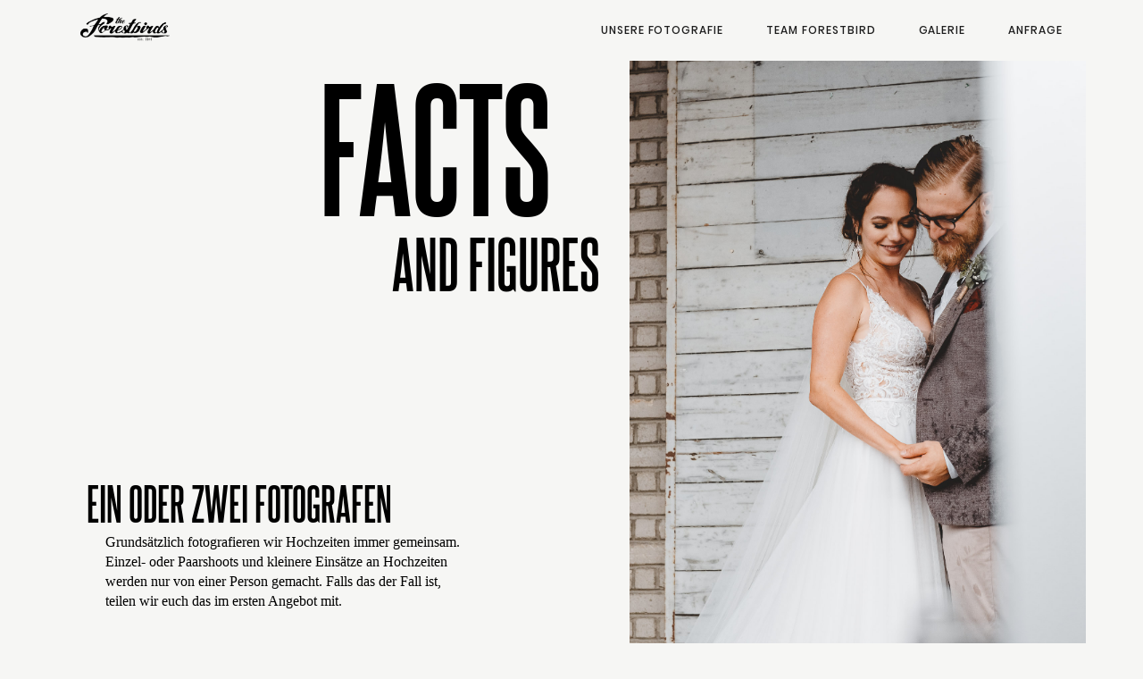

--- FILE ---
content_type: text/html; charset=UTF-8
request_url: https://wedding.theforestbirds.com/facts-and-figures/
body_size: 36534
content:
<!DOCTYPE html>
<html lang="de">
  <head>
    <meta charset="UTF-8" />
    <meta http-equiv="X-UA-Compatible" content="IE=edge"/>
    <meta name="viewport" content="width=device-width, user-scalable=no, initial-scale=1.0, maximum-scale=1.0, minimum-scale=1.0">
    <link rel="alternate" type="application/rss+xml" title="The Forestbirds &#8211; Hochzeitsfotografie RSS Feed" href="https://wedding.theforestbirds.com/feed/" />
            <link rel="shortcut icon" href="https://wedding.theforestbirds.com/wp-content/uploads/2020/01/favicon-the-forestbirds.ico" />
        <link rel="profile" href="http://gmpg.org/xfn/11">
    
    <link rel="dns-prefetch" href="//cdn.hu-manity.co" />
		<!-- Cookie Compliance -->
		<script type="text/javascript">var huOptions = {"appID":"weddingtheforestbirdscom-52bbbad","currentLanguage":"de","blocking":true,"globalCookie":false,"isAdmin":false,"privacyConsent":true,"forms":[],"customProviders":[],"customPatterns":[]};</script>
		<script type="text/javascript" src="https://cdn.hu-manity.co/hu-banner.min.js"></script><title>Facts And Figures &#8211; The Forestbirds &#8211; Hochzeitsfotografie</title>
<script>
        var flex_theme_name = "lyra";
        var flex_asset_url = "https://wedding.theforestbirds.com/wp-content/plugins/flo-flex-builder/dist/";
      </script><meta name='robots' content='max-image-preview:large' />
<link rel='dns-prefetch' href='//fonts.googleapis.com' />
<link rel="alternate" type="application/rss+xml" title="The Forestbirds - Hochzeitsfotografie &raquo; Feed" href="https://wedding.theforestbirds.com/feed/" />
<link rel="alternate" type="application/rss+xml" title="The Forestbirds - Hochzeitsfotografie &raquo; Kommentar-Feed" href="https://wedding.theforestbirds.com/comments/feed/" />
<link rel="alternate" title="oEmbed (JSON)" type="application/json+oembed" href="https://wedding.theforestbirds.com/wp-json/oembed/1.0/embed?url=https%3A%2F%2Fwedding.theforestbirds.com%2Ffacts-and-figures%2F" />
<link rel="alternate" title="oEmbed (XML)" type="text/xml+oembed" href="https://wedding.theforestbirds.com/wp-json/oembed/1.0/embed?url=https%3A%2F%2Fwedding.theforestbirds.com%2Ffacts-and-figures%2F&#038;format=xml" />
<style class="flo-flex-builder-css">.flex-block__element--has-animation{transform:scale(var(--animation-scale)) translate(var(--animation-left), var(--animation-top)) rotateY(var(--animation-rotate-y)) rotate(calc(var(--animation-rotate) + var(--rotateDeg))) !important;opacity:var(--animation-opacity) !important;filter:blur(var(--animation-blur));--animation-color: inherit;transform-origin:var(--animation-transform-origin)}.flex-block__element--has-animation.flex-block__element--animation-type-reveal{clip-path:inset(var(--animation-clip-top) var(--animation-clip-right) var(--animation-clip-bottom) var(--animation-clip-left))}.flex-block__element--has-animation.flex-block__element--action-type-hover:after{content:"";position:absolute;top:0;left:0;width:100%;height:100%;transform:translateY(calc(var(--animation-top) * -1)) scale(calc(1 / var(--animation-scale)));pointer-events:auto}.flex-block__element--has-animation.flex-block__element--action-type-hover a{z-index:1;position:relative}.a-group-is-hovered,.a-group-is-hovered *{cursor:pointer !important}.flex-group[data-trigger-links="true"] a{pointer-events:none}.flex-block__element--has-color-animation.flex-block__element--text,.flex-block__element--has-color-animation.flex-block__element--text a,.flex-block__element--has-color-animation.flex-block__element--text [style*="color"]{color:var(--animation-color) !important}.flex-block__element--has-color-animation.flex-block__element--shape{background-color:var(--animation-color) !important}.flex-block__element--has-color-animation.flex-block__element--vector svg[stroke],.flex-block__element--has-color-animation.flex-block__element--vector svg *[stroke]{stroke:var(--animation-color) !important}.flex-block__element--has-color-animation.flex-block__element--vector svg[fill],.flex-block__element--has-color-animation.flex-block__element--vector svg *[fill]{fill:var(--animation-color) !important}.flex-group[data-clip-content="true"]{overflow:hidden}.flex-element-type-countdown__timer{width:100%}.flex-element-type-countdown__timer>div{width:100%;align-items:flex-start;justify-content:space-between !important}.flex-element-type-countdown__digit-wrapper--text{line-height:1em !important}.flex-element-type-countdown__digit-wrapper--flip{display:flex;flex-wrap:wrap;justify-content:center}.flex-element-type-countdown__separator{color:var(--separators-color);line-height:1em !important}.flex-element-type-countdown__separator--text{line-height:1 !important}.flex-element-type-countdown__expired-message{display:flex;align-items:center;justify-content:center;width:100%;height:100%;color:var(--text-color)}.tick-text-inline{display:inline-block;text-align:center;min-width:1em}.tick-text-inline+.tick-text-inline{margin-left:-0.325em}.tick-group{display:flex;flex-direction:column;text-align:center}.tick-text-inline{color:#5a5d63 !important}.tick-flip-panel-text-wrapper{line-height:1 !important}.tick-flip-panel{background-color:#3b3d3b !important}.tick-flip{border-radius:0.12em !important}.tick-group .tick-text{font-weight:inherit}.tick-flip-shadow{box-shadow:none !important;overflow:hidden}.tick{font-size:1rem;white-space:nowrap;font-family:arial, sans-serif}.tick-char{width:1.5em}.tick-text-inline{display:inline-block;text-align:center;min-width:1em}.tick-text-inline+.tick-text-inline{margin-left:-0.325em}.tick-group{text-align:center}.tick-group:first-child{margin-left:0}.tick-group:last-child{margin-right:0}.tick-text-inline{color:#5a5d63 !important}.tick-text{color:var(--digits-text-view-color) !important}.tick-label{color:var(--labels-color) !important}.tick-flip-panel{color:var(--digits-color) !important;background-color:var(--cards-bg-color) !important}.tick-flip-panel-text-wrapper{line-height:1.45 !important}.tick-flip{border-radius:0.12em !important}.flex-element-type-logo{display:block;position:relative;width:100%;height:100%;overflow:hidden;user-select:none;cursor:pointer}.flex-element-type-logo,.flex-element-type-logo *{box-sizing:border-box;-webkit-tap-highlight-color:transparent}.flex-element-type-logo__text{display:block;position:absolute;left:50%;top:50%;transform:translate(-50%, -50%);text-align:center;width:100%}.flex-element-type-logo__text.left{text-align:left}.flex-element-type-logo__text.right{text-align:right}.flex-element-type-logo__image{display:block;width:100%;height:100%;background-size:contain;background-repeat:no-repeat;background-position:center center;transition:opacity .1s;transition-timing-function:cubic-bezier(0.25, 0.46, 0.45, 0.94)}.flex-element-type-logo__image--light{position:absolute;left:50%;top:50%;transform:translate(-50%, -50%);opacity:0}.flex-element-type-menu-mobile-popup{position:fixed;top:0;left:0;width:100vw;height:100vh;z-index:1234567890;display:flex;flex-direction:column;align-items:stretch;width:100%;height:100%;overflow:hidden;background-color:var(--mobilePopupBackgroundColor);color:var(--mobilePopupTextColor);opacity:0;pointer-events:none;transition:opacity .1s;transition-timing-function:cubic-bezier(0.25, 0.46, 0.45, 0.94)}.flex-element-type-menu-mobile-popup,.flex-element-type-menu-mobile-popup *{box-sizing:border-box;-webkit-tap-highlight-color:transparent}.flex-element-type-menu-mobile-popup--open{opacity:1;pointer-events:auto}.flex-element-type-menu-mobile-popup--mobilePopupShowLines .flex-element-type-menu-mobile-popup__header:after{content:"";display:block;position:absolute;bottom:.25rem;height:1px;width:calc(100% - 1.875rem * 2);background-color:currentColor}.flex-element-type-menu-mobile-popup--mobilePopupShowLines .flex-element-type-menu-mobile-popup__menu-item--root:not(:last-child).open:after{opacity:1}.flex-element-type-menu-mobile-popup--mobilePopupShowLines .flex-element-type-menu-mobile-popup__menu-item--root:not(:last-child):after{content:"";display:block;position:absolute;bottom:0;height:1px;width:100%;background-color:currentColor;opacity:0.2;transition:opacity .1s;transition-timing-function:cubic-bezier(0.25, 0.46, 0.45, 0.94)}.flex-element-type-menu-mobile-popup--mobilePopupTextPosition-left .flex-element-type-menu-mobile-popup__menu-item-header{justify-content:flex-start;text-align:left}.flex-element-type-menu-mobile-popup--mobilePopupTextPosition-center .flex-element-type-menu-mobile-popup__menu-item-header{justify-content:center;text-align:center}.flex-element-type-menu-mobile-popup__header{position:relative;display:flex;align-items:center;justify-content:center;height:4.375rem;margin-bottom:.0625rem}.flex-element-type-menu-mobile-popup__header-close-button{font-size:.8125rem;user-select:none;cursor:pointer}.flex-element-type-menu-mobile-popup__menu{position:relative;height:0;flex-grow:1;padding:0 1.875rem}.flex-element-type-menu-mobile-popup__menu-item{position:relative;overflow:visible !important}.flex-element-type-menu-mobile-popup__menu-item--root>.flex-element-type-menu-mobile-popup__menu-item-header{padding-top:1.5625rem;padding-bottom:1.75rem}.flex-element-type-menu-mobile-popup__menu-item--sub-item>.flex-element-type-menu-mobile-popup__menu-item-header{padding-bottom:1.9375rem}.flex-element-type-menu-mobile-popup__menu-item-header{position:relative;overflow:visible !important;display:flex;align-items:center;justify-content:space-between}.flex-element-type-menu-mobile-popup__menu-item-link{display:flex;align-items:center;color:inherit;user-select:none;cursor:pointer}.flex-element-type-menu-mobile-popup__menu-item-children-toggle{width:60px;height:100%;position:absolute;right:-25px;display:flex;align-items:center;justify-content:center;font-size:.375rem}.flex-element-type-menu-mobile-popup__menu-item-children-toggle.open i{transform:rotate(90deg)}.flex-element-type-menu-mobile-popup__menu-item-children-toggle i{display:inline-block;pointer-events:none;transition:transform .1s;transition-timing-function:cubic-bezier(0.25, 0.46, 0.45, 0.94)}.flex-element-type-menu-mobile-popup__menu-item-children{display:none}.flex-element-type-menu-mobile-popup-open,.flex-element-type-menu-mobile-popup-open *{overflow:hidden}.flex-element-type-menu{width:100%;height:100%}.flex-element-type-menu *{box-sizing:border-box}.flex-element-type-menu--horizontal .flex-element-type-menu__menu{justify-content:var(--horizontalAlign);align-items:var(--verticalAlign)}.flex-element-type-menu--horizontal .flex-element-type-menu__menu>.flex-element-type-menu__menu-item:not(:last-child){margin-right:var(--gap)}.flex-element-type-menu--horizontal.flex-element-type-menu--va-flex-start .flex-element-type-menu__menu>.flex-element-type-menu__menu-item>.flex-element-type-menu__menu-item-link{text-align:left}.flex-element-type-menu--horizontal.flex-element-type-menu--va-center .flex-element-type-menu__menu>.flex-element-type-menu__menu-item>.flex-element-type-menu__menu-item-link{text-align:center}.flex-element-type-menu--horizontal.flex-element-type-menu--va-flex-start .flex-element-type-menu__menu>.flex-element-type-menu__menu-item>.flex-element-type-menu__menu-item-link{text-align:right}.flex-element-type-menu--vertical .flex-element-type-menu__menu{flex-direction:column;justify-content:var(--verticalAlign);align-items:var(--horizontalAlign)}.flex-element-type-menu--vertical .flex-element-type-menu__menu>.flex-element-type-menu__menu-item:not(:last-child){margin-bottom:var(--gap)}.flex-element-type-menu--vertical.flex-element-type-menu--ha-flex-start .flex-element-type-menu__menu>.flex-element-type-menu__menu-item>.flex-element-type-menu__menu-item-link{text-align:left}.flex-element-type-menu--vertical.flex-element-type-menu--ha-center .flex-element-type-menu__menu>.flex-element-type-menu__menu-item>.flex-element-type-menu__menu-item-link{text-align:center}.flex-element-type-menu--vertical.flex-element-type-menu--ha-flex-start .flex-element-type-menu__menu>.flex-element-type-menu__menu-item>.flex-element-type-menu__menu-item-link{text-align:right}.flex-element-type-menu--space-evenly .flex-element-type-menu__menu{justify-content:space-between}.flex-element-type-menu--space-evenly .flex-element-type-menu__menu>.flex-element-type-menu__menu-item:not(:last-child){margin:0}.flex-element-type-menu__menu{display:flex;width:100%;height:100%;overflow:hidden}.flex-element-type-menu__menu-item{position:relative}.flex-element-type-menu__menu-item-link{display:inline-block;color:var(--textColor);-webkit-tap-highlight-color:transparent;user-select:none;cursor:pointer;transition:color .1s;transition-timing-function:cubic-bezier(0.25, 0.46, 0.45, 0.94)}.flex-element-type-menu__menu-item-link:hover{color:var(--textHoverColor)}.flex-element-type-menu__menu-item-link:not([href]):hover,.flex-element-type-menu__menu-item-link:not([href]){cursor:auto;color:var(--textColor)}.flex-element-type-menu__menu-item-children{position:absolute;display:flex;flex-direction:column;align-items:var(--subMenuTextAlign);text-align:var(--subMenuTextAlign);width:var(--subMenuWidth);background-color:var(--subMenuBackgroundColor);padding:1.25rem 0;z-index:12345678900;opacity:0;pointer-events:none;transition:opacity .1s;transition-timing-function:cubic-bezier(0.25, 0.46, 0.45, 0.94)}.flex-element-type-menu__menu-item-children,.flex-element-type-menu__menu-item-children *{box-sizing:border-box}.flex-element-type-menu__menu-item-children--open{opacity:1;pointer-events:auto}.flex-element-type-menu__menu-item-children:before{content:"";display:block;position:absolute;left:50%;top:50%;transform:translate(-50%, -50%);width:calc(100% + var(--subMenuDistanceFromMenu) * 2);height:calc(100% + var(--subMenuDistanceFromMenu) * 2)}.flex-element-type-menu__menu-item-children .flex-element-type-menu__menu-item{position:relative;padding:0 1.25rem;width:100%}.flex-element-type-menu__menu-item-children .flex-element-type-menu__menu-item:not(:last-child){margin-bottom:var(--subMenuGap)}.flex-element-type-menu__menu-item-children .flex-element-type-menu__menu-item-link{color:var(--subMenuTextColor);width:100%}.flex-element-type-menu__menu-item-children .flex-element-type-menu__menu-item-link:hover{color:var(--subMenuTextHoverColor)}.flex-element-type-menu__trigger{position:absolute;left:50%;top:50%;transform:translate(-50%, -50%);color:var(--color);transition:color .1s;transition-timing-function:cubic-bezier(0.25, 0.46, 0.45, 0.94)}.flex-element-type-menu__trigger-icon{font-size:2.125rem}.flex-element-type-menu__trigger-text{text-align:center}@media (max-width: 767px){.flex-element-type-menu--ha-center .flex-element-type-menu__menu-item{text-align:center}.flex-element-type-menu__menu{overflow:visible}.flex-element-type-menu__menu-item{display:flex;align-items:center}.flex-element-type-menu__menu-item--open>.flex-element-type-menu__menu-item-mobile-children-trigger{transform:rotate(90deg)}.flex-element-type-menu__menu-item-children:before{content:none}.flex-element-type-menu__menu-item-mobile-children-trigger{position:relative;margin-left:.625rem;font-size:.375rem;color:var(--textColor);z-index:2}.flex-element-type-menu__menu-item-mobile-children-trigger:after{content:"";display:block;position:absolute;left:50%;top:50%;transform:translate(-50%, -50%);width:calc(100% + 10px);height:calc(100% + 10px);user-select:none;cursor:pointer}.flex-element-type-menu__menu-item-mobile-children-trigger i{display:inline-block;transition:transform .1s;transition-timing-function:cubic-bezier(0.25, 0.46, 0.45, 0.94)}}.flex-element-type-socialLinks{display:flex;align-items:center;justify-content:space-between;flex-wrap:wrap;height:100%;width:100%}.flex-element-type-socialLinks__title{color:var(--title-color)}.flex-element-type-socialLinks--horizontal .flex-element-type-socialLinks__link:not(:last-child){margin-right:var(--gap)}.flex-element-type-socialLinks--vertical{flex-direction:column;flex-wrap:nowrap}.flex-element-type-socialLinks--vertical .flex-element-type-socialLinks__links-wrap{flex-direction:column}.flex-element-type-socialLinks--vertical .flex-element-type-socialLinks__link:not(:last-child){margin-bottom:var(--gap)}.flex-element-type-socialLinks__links-wrap{display:flex;align-items:center;flex-wrap:wrap}.flex-element-type-socialLinks__links-wrap--circleLine .flex-element-type-socialLinks__link--icons,.flex-element-type-socialLinks__links-wrap--squareLine .flex-element-type-socialLinks__link--icons,.flex-element-type-socialLinks__links-wrap--roundedLine .flex-element-type-socialLinks__link--icons{border:1px solid;padding:0.5em}.flex-element-type-socialLinks__links-wrap--circleLine .flex-element-type-socialLinks__link--icons,.flex-element-type-socialLinks__links-wrap--circleFilled .flex-element-type-socialLinks__link--icons{border-radius:50%}.flex-element-type-socialLinks__links-wrap--roundedLine .flex-element-type-socialLinks__link--icons,.flex-element-type-socialLinks__links-wrap--roundedFilled .flex-element-type-socialLinks__link--icons{border-radius:4px}.flex-element-type-socialLinks__links-wrap--circleFilled .flex-element-type-socialLinks__link--icons,.flex-element-type-socialLinks__links-wrap--squareFilled .flex-element-type-socialLinks__link--icons,.flex-element-type-socialLinks__links-wrap--roundedFilled .flex-element-type-socialLinks__link--icons{background-color:var(--socials-bg-color);padding:0.5em}.flex-element-type-socialLinks__link{display:inline-flex;text-decoration:none;transition:opacity .1s;transition-timing-function:cubic-bezier(0.25, 0.46, 0.45, 0.94);user-select:none;cursor:pointer}.flex-element-type-socialLinks__link--text{color:var(--socials-text-color)}.flex-element-type-socialLinks__link--text:hover,.flex-element-type-socialLinks__link--text:focus{color:var(--socials-text-color) !important;opacity:0.5}.flex-element-type-socialLinks__link--icons{color:var(--socials-icon-color);font-size:var(--iconSize)}.flex-element-type-socialLinks__link--icons:hover,.flex-element-type-socialLinks__link--icons:focus{color:var(--socials-icon-color) !important;opacity:0.5}.flex-element-type-search{width:100%;height:100%}.flex-element-type-search--expand-mode .flex-element-type-search__input-wrap{background-color:transparent;border-color:transparent !important}.flex-element-type-search--expand-mode .flex-element-type-search__input{opacity:0;pointer-events:none}.flex-element-type-search--expand-mode .flex-element-type-search__icon{color:var(--icon-color-when-collapsed)}.flex-element-type-search--expand-mode.flex-element-type-search--opened .flex-element-type-search__input-wrap--has-border{border-color:var(--line-color) !important}.flex-element-type-search--expand-mode.flex-element-type-search--opened .flex-element-type-search__input-wrap--has-background{background-color:var(--bg-color)}.flex-element-type-search--expand-mode.flex-element-type-search--opened .flex-element-type-search__input{opacity:1;pointer-events:auto}.flex-element-type-search--expand-mode.flex-element-type-search--opened .flex-element-type-search__icon{color:var(--icon-color)}.flex-element-type-search--expand-mode.flex-element-type-search--opened .flex-element-type-search__close-icon{opacity:1;pointer-events:auto}.flex-element-type-search--direction-reversed .flex-element-type-search__icon{left:0;right:auto;justify-content:flex-end}.flex-element-type-search--direction-reversed .flex-element-type-search__close-icon{left:auto;right:100%}.flex-element-type-search--direction-reversed .flex-element-type-search__input{text-align:right}.flex-element-type-search__input-wrap{width:100%;height:100%;position:relative;display:flex;align-items:center;box-sizing:border-box;border-color:var(--line-color) !important;padding:0 1em;transition:border-color .1s,background-color .1s;transition-timing-function:cubic-bezier(0.25, 0.46, 0.45, 0.94)}.flex-element-type-search__input-wrap--has-border{border-bottom:1px solid}.flex-element-type-search__input-wrap--has-background{background-color:var(--bg-color)}.flex-element-type-search__input{transition:opacity .1s;transition-timing-function:cubic-bezier(0.25, 0.46, 0.45, 0.94)}.flex-element-type-search__input,.flex-element-type-search__input::placeholder{border:0 !important;color:var(--input-color) !important}.flex-element-type-search__input:focus{outline:none}.flex-element-type-search__icon{position:absolute;right:0;top:0;width:2em;height:100%;display:flex;align-items:center;color:var(--icon-color);pointer-events:auto;user-select:none;cursor:pointer;transition:width .1s;transition-timing-function:cubic-bezier(0.25, 0.46, 0.45, 0.94)}.flex-element-type-search__icon i{font-size:1.2em}.flex-element-type-search__close-icon{position:absolute;left:100%;top:0;width:2em;height:100%;display:flex;align-items:center;justify-content:center;color:var(--icon-color-when-collapsed);opacity:0;pointer-events:none;user-select:none;cursor:pointer;transition:opacity .1s;transition-timing-function:cubic-bezier(0.25, 0.46, 0.45, 0.94)}.flex-element-type-search__close-icon i{font-size:1.2em}.flex-element-type-search__suggestions{box-shadow:0px 5px 20px rgba(42,42,42,0.05);border-radius:0px 0px 2px 2px;overflow:hidden}.flex-element-type-search__suggestions .ui-menu-item-wrapper{height:3.125rem;display:flex;align-items:center;padding:0 1.25rem;background-color:var(--scheme_1--has-background--default);color:var(--scheme_1--text--default);user-select:none;cursor:pointer;transition:color .1s,background-color .1s;transition-timing-function:cubic-bezier(0.25, 0.46, 0.45, 0.94)}.flex-element-type-search__suggestions .ui-menu-item-wrapper.ui-state-active,.flex-element-type-search__suggestions .ui-menu-item-wrapper.ui-state-hover,.flex-element-type-search__suggestions .ui-menu-item-wrapper.ui-state-focus{background-color:var(--scheme_1--has-background--accent);color:var(--scheme_1--text--accent)}html>body>main.flo_page_wrap>div.flo_page>div.flo-block>div.flo-block__container>div.flex-block>div.flex-block__main-container input.flex-element-type-search__input,.flex-element-type-search input,.flex-element-type-search__suggestion{width:100%;height:100%;border:none;color:inherit;padding:0;padding-top:0 !important;padding-right:0 !important;padding-bottom:0 !important;padding-left:0 !important;border-color:inherit;background-color:transparent;font-family:inherit;font-size:inherit;line-height:inherit;letter-spacing:inherit;text-transform:inherit}.flex-block__main-container .flex-element-type-search__input,.flex-block__main-container .flex-element-type-search__input::placeholder{font-family:inherit !important;font-size:inherit !important;font-weight:inherit !important;font-style:inherit !important;line-height:inherit !important;letter-spacing:inherit !important;text-decoration:inherit !important;text-transform:inherit !important}.flex-element-type-accordion{padding:1.25rem;box-sizing:border-box;width:100%}.flex-element-type-accordion__item{margin-bottom:var(--gap);display:flex;align-items:flex-start;position:relative}.flex-element-type-accordion__item.expanded .flex-element-type-accordion__item--background{opacity:1;pointer-events:auto}.flex-element-type-accordion__item--background{display:flex;background-color:var(--bg-color);border-radius:5px;position:absolute;left:-1.25rem;top:-1.25rem;padding:1.25rem;width:100%;z-index:2;opacity:0;box-sizing:content-box;pointer-events:none;box-shadow:0px 2px 28px rgba(42,42,42,0.1);transition:opacity .1s;transition-timing-function:cubic-bezier(0.25, 0.46, 0.45, 0.94)}.flex-element-type-accordion__item.expanded .flex-element-type-accordion__item-header-expand-icon{transform:rotate(180deg)}.flex-element-type-accordion__item.expanded.less-rotation .flex-element-type-accordion__item-header-expand-icon{transform:rotate(45deg)}.flex-element-type-accordion__item-pretitle{margin-right:0.5em;line-height:1em;flex-shrink:0;color:var(--title-color)}.flex-element-type-accordion__item-body{flex-grow:1;position:relative}.flex-element-type-accordion__item-body:hover .flex-element-type-accordion__item-header-expand-icon{opacity:0.7}.flex-element-type-accordion__item-header{cursor:pointer;display:flex;align-items:flex-start;justify-content:space-between}.flex-element-type-accordion__item-header-title{color:var(--title-color);word-break:break-all}.flex-element-type-accordion__item-header-expand-icon{margin-top:0.25em;margin-left:0.5em;font-size:1em;color:var(--title-color);transition:transform .1s,opacity .1s;transition-timing-function:cubic-bezier(0.25, 0.46, 0.45, 0.94)}.flex-element-type-accordion__item-text{margin-top:10px;overflow:hidden;color:var(--text-color);margin-bottom:0;box-sizing:content-box;word-break:break-all}.flex-element-type-accordion__item-separator{width:100%;height:1px;background-color:var(--lines-color);margin:var(--gap) 0}.flex-element-type-accordion__item-separator:last-child{display:none}.flex-element-type-instagram{height:100%;width:100%;display:flex;flex-direction:column;justify-content:space-around;overflow:hidden}.flex-element-type-instagram img[data-src]{opacity:0}.flex-element-type-instagram .loaded img{opacity:1}.flex-element-type-instagram,.flex-element-type-instagram *{box-sizing:border-box}.flex-element-type-instagram--layout-square .flex-element-type-instagram__link{width:calc(100% / var(--imagesPerRow) - var(--imagesGap) * 2);padding-top:calc(100% / var(--imagesPerRow) - var(--imagesGap) * 2);height:0}.flex-element-type-instagram--layout-square .flex-element-type-instagram__link--custom{overflow:hidden}.flex-element-type-instagram--layout-square .flex-element-type-instagram__link--custom img{height:100% !important}.flex-element-type-instagram--layout-square .flex-element-type-instagram__link img{position:absolute;height:auto;top:0;left:0;object-fit:cover}.flex-element-type-instagram--layout-masonry{display:block}.flex-element-type-instagram--layout-masonry .flex-element-type-instagram__link{width:calc(100% / var(--imagesPerRow) - var(--imagesGap) * 2);float:left}.flex-element-type-instagram__custom-link{text-align:center;color:var(--link-color);padding:1.25rem}.flex-element-type-instagram__custom-link--over{background-color:var(--link-bg-color);min-width:190px;position:absolute;z-index:1;left:50%;top:50%;transform:translate(-50%, -50%)}.flex-element-type-instagram__images-wrap{position:relative;display:flex;align-items:flex-start;justify-content:flex-start;flex-wrap:wrap;overflow:hidden;flex-direction:row;margin:calc(var(--imagesGap) * -1)}.flex-element-type-instagram__images-wrap--no-images{width:100%;height:100%;display:flex;align-items:center;justify-content:center;background-color:var(--fields-light-disabled);margin:0}.flex-element-type-instagram__link{position:relative;display:inline-block;margin:var(--imagesGap)}.flex-element-type-instagram__link img{width:100%}.flex-element-type-instagram__images-not-found{margin:0;color:var(--fields-light-focused);font-family:"Public Sans";font-size:15px;line-height:21px;letter-spacing:0.005em;font-weight:500}.flex-element-type-tabs{height:100%;width:100%}.flex-element-type-tabs--direction-left .flex-element-type-tabs__switcher,.flex-element-type-tabs--direction-right .flex-element-type-tabs__switcher{flex-direction:column;text-align:left;top:0}.flex-element-type-tabs--direction-left .flex-element-type-tabs__switcher-item,.flex-element-type-tabs--direction-right .flex-element-type-tabs__switcher-item{margin-bottom:var(--navigationItemGap)}.flex-element-type-tabs--direction-left .flex-element-type-tabs__switcher{right:calc(100% + var(--layoutGap))}.flex-element-type-tabs--direction-right .flex-element-type-tabs__switcher{left:calc(100% + var(--layoutGap))}.flex-element-type-tabs--direction-top .flex-element-type-tabs__switcher,.flex-element-type-tabs--direction-bottom .flex-element-type-tabs__switcher{left:0}.flex-element-type-tabs--direction-top .flex-element-type-tabs__switcher-item,.flex-element-type-tabs--direction-bottom .flex-element-type-tabs__switcher-item{margin-right:var(--navigationItemGap)}.flex-block__mobile-container .flex-element-type-tabs--direction-top .flex-element-type-tabs__switcher,.flex-block__mobile-container .flex-element-type-tabs--direction-bottom .flex-element-type-tabs__switcher{width:100%;overflow:hidden}.flex-block__mobile-container .flex-element-type-tabs--direction-top .flex-element-type-tabs__switcher .ps__rail-x,.flex-block__mobile-container .flex-element-type-tabs--direction-top .flex-element-type-tabs__switcher .ps__rail-y,.flex-block__mobile-container .flex-element-type-tabs--direction-bottom .flex-element-type-tabs__switcher .ps__rail-x,.flex-block__mobile-container .flex-element-type-tabs--direction-bottom .flex-element-type-tabs__switcher .ps__rail-y{display:none !important}.flex-element-type-tabs--direction-top .flex-element-type-tabs__switcher{bottom:calc(100% + var(--layoutGap))}.flex-element-type-tabs--direction-bottom .flex-element-type-tabs__switcher{top:calc(100% + var(--layoutGap))}.flex-element-type-tabs--space-evenly .flex-element-type-tabs__switcher{overflow:hidden}.flex-element-type-tabs--space-evenly.flex-element-type-tabs--direction-top .flex-element-type-tabs__switcher,.flex-element-type-tabs--space-evenly.flex-element-type-tabs--direction-bottom .flex-element-type-tabs__switcher{width:100%}.flex-element-type-tabs--space-evenly.flex-element-type-tabs--direction-left .flex-element-type-tabs__switcher,.flex-element-type-tabs--space-evenly.flex-element-type-tabs--direction-right .flex-element-type-tabs__switcher{height:100%}.flex-element-type-tabs--space-evenly .flex-element-type-tabs__switcher{justify-content:space-between}.flex-element-type-tabs--space-evenly .flex-element-type-tabs__switcher-item{margin:0}.flex-element-type-tabs--navigation-active-state-color .flex-element-type-tabs__switcher-item:hover,.flex-element-type-tabs--navigation-active-state-color .flex-element-type-tabs__switcher-item--active{color:var(--navigationActiveTextColor)}.flex-element-type-tabs--navigation-active-state-underline .flex-element-type-tabs__switcher-item{padding:.5rem .9375rem}.flex-element-type-tabs--navigation-active-state-underline .flex-element-type-tabs__switcher-item--active:after{opacity:1 !important}.flex-element-type-tabs--navigation-active-state-underline .flex-element-type-tabs__switcher-item:after{content:"";display:block;position:absolute;height:1px;width:100%;bottom:0;left:0;background-color:var(--navigationLineColor);pointer-events:none;opacity:0;transition:opacity .1s;transition-timing-function:cubic-bezier(0.25, 0.46, 0.45, 0.94)}.flex-element-type-tabs--navigation-active-state-background .flex-element-type-tabs__switcher-item{padding:.625rem 1.25rem;border-radius:.0625rem;transition:color .1s,background-color .1s;transition-timing-function:cubic-bezier(0.25, 0.46, 0.45, 0.94)}.flex-element-type-tabs--navigation-active-state-background .flex-element-type-tabs__switcher-item--active{opacity:1 !important;color:var(--navigationActiveBackgroundTextColor);background-color:var(--navigationActiveBackgroundColor)}.flex-element-type-tabs--layout-image .flex-element-type-tabs__slide-image,.flex-element-type-tabs--layout-image .flex-element-type-tabs__slide-image-placeholder{margin:0;height:100% !important;width:100%;min-height:100% !important;background-position:center center}.flex-element-type-tabs--layout-imageAndText.flex-element-type-tabs--layout-orientation-horizontal .flex-element-type-tabs__slide-image-placeholder,.flex-element-type-tabs--layout-imageAndText.flex-element-type-tabs--layout-orientation-horizontal .flex-element-type-tabs__slide-image,.flex-element-type-tabs--layout-imageAndText.flex-element-type-tabs--layout-orientation-horizontal-reverse .flex-element-type-tabs__slide-image-placeholder,.flex-element-type-tabs--layout-imageAndText.flex-element-type-tabs--layout-orientation-horizontal-reverse .flex-element-type-tabs__slide-image{height:100%;width:var(--width);min-width:var(--width)}.flex-element-type-tabs--layout-imageAndText.flex-element-type-tabs--layout-orientation-horizontal__slide-text-content,.flex-element-type-tabs--layout-imageAndText.flex-element-type-tabs--layout-orientation-horizontal-reverse__slide-text-content{height:100%}.flex-element-type-tabs--layout-imageAndText.flex-element-type-tabs--layout-orientation-horizontal .flex-element-type-tabs__slide{flex-direction:row}.flex-element-type-tabs--layout-imageAndText.flex-element-type-tabs--layout-orientation-horizontal .flex-element-type-tabs__slide-image-placeholder,.flex-element-type-tabs--layout-imageAndText.flex-element-type-tabs--layout-orientation-horizontal .flex-element-type-tabs__slide-image{margin-right:1.875rem}.flex-element-type-tabs--layout-imageAndText.flex-element-type-tabs--layout-orientation-horizontal-reverse .flex-element-type-tabs__slide{flex-direction:row-reverse}.flex-element-type-tabs--layout-imageAndText.flex-element-type-tabs--layout-orientation-horizontal-reverse .flex-element-type-tabs__slide-image-placeholder,.flex-element-type-tabs--layout-imageAndText.flex-element-type-tabs--layout-orientation-horizontal-reverse .flex-element-type-tabs__slide-image{margin-left:1.875rem}.flex-element-type-tabs--layout-imageAndText.flex-element-type-tabs--layout-orientation-vertical .flex-element-type-tabs__slide{flex-direction:column}.flex-element-type-tabs--layout-imageAndText.flex-element-type-tabs--layout-orientation-vertical .flex-element-type-tabs__slide-image-placeholder,.flex-element-type-tabs--layout-imageAndText.flex-element-type-tabs--layout-orientation-vertical .flex-element-type-tabs__slide-image{width:100%;margin-bottom:1.875rem;height:var(--height);min-height:var(--height)}.flex-element-type-tabs--navigation-tabs-style-number .flex-element-type-tabs__switcher-item{padding:.625rem}.flex-element-type-tabs--navigation-tabs-style-title.flex-element-type-tabs--navigation-tabs-alignment-left .flex-element-type-tabs__switcher-item{text-align:left}.flex-element-type-tabs--navigation-tabs-style-title.flex-element-type-tabs--navigation-tabs-alignment-right .flex-element-type-tabs__switcher-item{text-align:right}.flex-element-type-tabs__slider{height:100%;opacity:0}.flex-element-type-tabs__slider .slick-list,.flex-element-type-tabs__slider .slick-slide,.flex-element-type-tabs__slider .slick-track{height:100%}.flex-element-type-tabs__slider.slick-slider{opacity:1}.flex-element-type-tabs__slide{display:flex !important;align-items:stretch;height:100%}.flex-element-type-tabs__slide-image{background-size:cover}.flex-element-type-tabs__slide-image-placeholder{display:flex;align-items:center;justify-content:center;background-color:#f5f5f5;color:#b6b6b6}.flex-element-type-tabs__slide-image-placeholder i{font-size:1.3125rem}.flex-element-type-tabs__slide-text-content{position:relative}.flex-element-type-tabs__slide-title{margin-bottom:1.125rem;color:var(--titleColor)}.flex-element-type-tabs__slide-title:empty{display:none}.flex-element-type-tabs__slide-text{color:var(--textColor);height:0;flex-grow:1;position:relative}.flex-element-type-tabs__switcher{position:absolute !important;display:flex}.flex-element-type-tabs__switcher-item{position:relative;white-space:nowrap;color:var(--navigationTextColor);user-select:none;cursor:pointer;transition:color .1s;transition-timing-function:cubic-bezier(0.25, 0.46, 0.45, 0.94)}.flex-element-type-popup-close-button{display:block;position:relative;width:100%;height:100%;overflow:hidden;display:flex;align-items:center;color:var(--color);user-select:none;cursor:pointer;transition:color .1s;transition-timing-function:cubic-bezier(0.25, 0.46, 0.45, 0.94)}.flex-element-type-popup-close-button:hover{color:var(--hoverColor)}.flex-element-type-popup-close-button,.flex-element-type-popup-close-button *{-webkit-tap-highlight-color:transparent}.flex-element-type-popup-close-button__text,.flex-element-type-popup-close-button__icon{display:block;text-align:center}.flex-element-type-popup-close-button__icon{position:relative;width:100%;height:100%}.flex-element-type-popup-close-button__icon:before,.flex-element-type-popup-close-button__icon:after{content:"";display:block;position:absolute;left:50%;top:50%;background-color:currentColor;width:100%;height:var(--thickness);transform-origin:center center;transition:background-color .1s;transition-timing-function:cubic-bezier(0.25, 0.46, 0.45, 0.94)}.flex-element-type-popup-close-button__icon:before{transform:translate(-50%, -50%) rotate(45deg)}.flex-element-type-popup-close-button__icon:after{transform:translate(-50%, -50%) rotate(-45deg)}.flex-element-type-popup-toggle{position:relative;width:100%;height:100%;display:flex;align-items:center;color:var(--color);overflow:hidden;pointer-events:none;user-select:none;cursor:pointer;transition:color .1s;transition-timing-function:cubic-bezier(0.25, 0.46, 0.45, 0.94)}.flex-element-type-popup-toggle.clickable{pointer-events:all}.flex-element-type-popup-toggle,.flex-element-type-popup-toggle *{-webkit-tap-highlight-color:transparent}.flex-element-type-popup-toggle *{pointer-events:none}.flex-element-type-popup-toggle:hover{color:var(--color-hover)}.flex-element-type-popup-toggle--active .flex-element-type-popup-toggle__icon--open,.flex-element-type-popup-toggle--active .flex-element-type-popup-toggle__text--open{opacity:0;pointer-events:none}.flex-element-type-popup-toggle--active .flex-element-type-popup-toggle__icon--close,.flex-element-type-popup-toggle--active .flex-element-type-popup-toggle__text--close{opacity:1;pointer-events:auto}.flex-element-type-popup-toggle__icon,.flex-element-type-popup-toggle__text{transition:opacity .1s;transition-timing-function:cubic-bezier(0.25, 0.46, 0.45, 0.94)}.flex-element-type-popup-toggle__icon--open,.flex-element-type-popup-toggle__text--open{font-size:var(--icon-size)}.flex-element-type-popup-toggle__icon--close,.flex-element-type-popup-toggle__text--close{position:absolute;top:50%;left:50%;transform:translate(-50%, -50%);opacity:0;pointer-events:none;font-size:calc(var(--icon-size) / 2)}.flex-element-type-popup-toggle__icon-wrap{position:relative}.flex-element-type-popup-toggle__text{width:100%}.flex-element-type-tabs-switcher{overflow:hidden;width:100%;height:100%;display:flex}.flex-element-type-tabs-switcher,.flex-element-type-tabs-switcher *{-webkit-tap-highlight-color:transparent;outline:0}.flex-element-type-tabs-switcher__hint{width:100%;text-align:center;color:var(--fields-dark-hover);font-family:"Public Sans";font-size:12px;line-height:15.6px;font-weight:600}.flex-element-type-tabs-switcher--horizontal{justify-content:var(--horizontalAlign);align-items:var(--verticalAlign);flex-wrap:wrap}.flex-element-type-tabs-switcher--horizontal .flex-element-type-tabs-switcher__item:not(:last-child){margin-right:var(--itemsGap)}.flex-element-type-tabs-switcher--horizontal.flex-element-type-tabs-switcher--type-image .flex-element-type-tabs-switcher__item{height:100%}.flex-element-type-tabs-switcher--horizontal.flex-element-type-tabs-switcher--type-image .flex-element-type-tabs-switcher__item-image{height:100%}.flex-element-type-tabs-switcher--horizontal.flex-element-type-tabs-switcher--type-image .flex-element-type-tabs-switcher__item-image img{height:100%}.flex-element-type-tabs-switcher--horizontal.flex-element-type-tabs-switcher--type-image .flex-element-type-tabs-switcher__item-image-placeholder{height:100%;width:4.375rem}.flex-element-type-tabs-switcher--horizontal .ps__rail-x,.flex-element-type-tabs-switcher--horizontal .ps__rail-y{display:none !important}.flex-element-type-tabs-switcher--vertical{flex-direction:column;justify-content:var(--verticalAlign);align-items:var(--horizontalAlign)}.flex-element-type-tabs-switcher--vertical .flex-element-type-tabs-switcher__item:not(:last-child){margin-bottom:var(--itemsGap)}.flex-element-type-tabs-switcher--vertical.flex-element-type-tabs-switcher--type-image .flex-element-type-tabs-switcher__item{width:100%}.flex-element-type-tabs-switcher--vertical.flex-element-type-tabs-switcher--type-image .flex-element-type-tabs-switcher__item-image img{width:100%}.flex-element-type-tabs-switcher--vertical.flex-element-type-tabs-switcher--type-image .flex-element-type-tabs-switcher__item-image-placeholder{height:4.375rem;width:100%}.flex-element-type-tabs-switcher--space-evenly{justify-content:space-between}.flex-element-type-tabs-switcher--space-evenly .flex-element-type-tabs-switcher__item:not(:last-child){margin:0}@media (max-width: 767px){.flex-element-type-tabs-switcher--useSwipeOnMobile{flex-wrap:nowrap}}.flex-element-type-tabs-switcher--type-text .flex-element-type-tabs-switcher__item{color:var(--textColor);transition:color .1s;transition-timing-function:cubic-bezier(0.25, 0.46, 0.45, 0.94)}.flex-element-type-tabs-switcher--type-text .flex-element-type-tabs-switcher__item--active{color:var(--activeTextColor)}.flex-element-type-tabs-switcher--type-text .flex-element-type-tabs-switcher__item--color:hover,.flex-element-type-tabs-switcher--type-text .flex-element-type-tabs-switcher__item--color--active{color:var(--activeTextColor)}.flex-element-type-tabs-switcher--type-text .flex-element-type-tabs-switcher__item--underline{padding:.5rem .9375rem}.flex-element-type-tabs-switcher--type-text .flex-element-type-tabs-switcher__item--underline.flex-element-type-tabs-switcher__item--active:after{opacity:1 !important}.flex-element-type-tabs-switcher--type-text .flex-element-type-tabs-switcher__item--underline:after{content:"";display:block;position:absolute;height:1px;width:100%;bottom:0;left:0;background-color:var(--lineColor);pointer-events:none;opacity:0;transition:opacity .1s;transition-timing-function:cubic-bezier(0.25, 0.46, 0.45, 0.94)}.flex-element-type-tabs-switcher--type-text .flex-element-type-tabs-switcher__item--background{padding:.625rem 1.25rem;border-radius:.0625rem;transition:color .1s,background-color .1s;transition-timing-function:cubic-bezier(0.25, 0.46, 0.45, 0.94)}.flex-element-type-tabs-switcher--type-text .flex-element-type-tabs-switcher__item--background.flex-element-type-tabs-switcher__item--active{opacity:1 !important;color:var(--activeBgTextColor);background-color:var(--activeBgColor)}.flex-element-type-tabs-switcher--type-image .flex-element-type-tabs-switcher__item--active .flex-element-type-tabs-switcher__item-image{opacity:1}.flex-element-type-tabs-switcher--type-image .flex-element-type-tabs-switcher__item:hover:not(.flex-element-type-tabs-switcher__item--active) .flex-element-type-tabs-switcher__item-image{opacity:0.8}.flex-element-type-tabs-switcher__item{position:relative;white-space:nowrap;user-select:none;cursor:pointer}.flex-element-type-tabs-switcher--imageGrayscaleWhenInactive .flex-element-type-tabs-switcher__item .flex-element-type-tabs-switcher__item-image{filter:grayscale(100%)}.flex-element-type-tabs-switcher--imageGrayscaleWhenInactive .flex-element-type-tabs-switcher__item:hover .flex-element-type-tabs-switcher__item-image,.flex-element-type-tabs-switcher--imageGrayscaleWhenInactive .flex-element-type-tabs-switcher__item--active .flex-element-type-tabs-switcher__item-image{filter:grayscale(0%)}.flex-element-type-tabs-switcher__item-image{opacity:0.5;transition:opacity .1s,filter .1s;transition-timing-function:cubic-bezier(0.25, 0.46, 0.45, 0.94)}.flex-element-type-tabs-switcher__item-image img{display:block;max-width:initial !important}.flex-element-type-tabs-switcher__item-image-placeholder{display:flex;align-items:center;justify-content:center;background-color:#f5f5f5;color:#b6b6b6;background-position:center center}.flex-element-type-tabs-switcher__item-image-placeholder i{font-size:1.3125rem}.flex-element-type-tabs2{height:100%;width:100%}.flex-element-type-tabs2,.flex-element-type-tabs2 *{-webkit-tap-highlight-color:transparent;outline:0}.flex-element-type-tabs2 .ps__rail-y{opacity:0 !important}.flex-element-type-tabs2 .flex-element-type-tabs2__overlay-enabled{z-index:999;width:100%;height:100%;position:absolute;border-radius:var(--imageBorderRadius, 0)}.flex-element-type-tabs2--layout-imageAndText.flex-element-type-tabs2--layout-orientation-horizontal .flex-element-type-tabs2__slide,.flex-element-type-tabs2--layout-imageAndText.flex-element-type-tabs2--layout-orientation-horizontal-reverse .flex-element-type-tabs2__slide{align-items:flex-start}.flex-element-type-tabs2--layout-imageAndText.flex-element-type-tabs2--layout-orientation-horizontal .flex-element-type-tabs2__slide-text-content,.flex-element-type-tabs2--layout-imageAndText.flex-element-type-tabs2--layout-orientation-horizontal-reverse .flex-element-type-tabs2__slide-text-content{height:100%;padding-top:var(--textTopPadding)}.flex-element-type-tabs2--layout-imageAndText.flex-element-type-tabs2--layout-orientation-horizontal .flex-element-type-tabs2__slide-image-placeholder,.flex-element-type-tabs2--layout-imageAndText.flex-element-type-tabs2--layout-orientation-horizontal .flex-element-type-tabs2__slide-image{margin-right:var(--textSidePadding)}.flex-element-type-tabs2--layout-imageAndText.flex-element-type-tabs2--layout-orientation-horizontal-reverse .flex-element-type-tabs2__slide{flex-direction:row-reverse}.flex-element-type-tabs2--layout-imageAndText.flex-element-type-tabs2--layout-orientation-horizontal-reverse .flex-element-type-tabs2__slide-image-placeholder,.flex-element-type-tabs2--layout-imageAndText.flex-element-type-tabs2--layout-orientation-horizontal-reverse .flex-element-type-tabs2__slide-image{margin-left:var(--textSidePadding)}.flex-element-type-tabs2--layout-imageAndText.flex-element-type-tabs2--layout-orientation-vertical .flex-element-type-tabs2__slide{flex-direction:column;align-items:flex-start}.flex-element-type-tabs2--layout-imageAndText.flex-element-type-tabs2--layout-orientation-vertical .flex-element-type-tabs2__slide-image-placeholder,.flex-element-type-tabs2--layout-imageAndText.flex-element-type-tabs2--layout-orientation-vertical .flex-element-type-tabs2__slide-image{margin-bottom:var(--imageGap)}.flex-element-type-tabs2--layout-imageAndText.flex-element-type-tabs2--layout-orientation-vertical .flex-element-type-tabs2__slide-text-content{padding:0 var(--textPaddings)}.flex-element-type-tabs2--slideType-visibleNearby{overflow:hidden}.flex-element-type-tabs2--slideType-visibleNearby.flex-element-type-tabs2--layout-orientation-horizontal .flex-element-type-tabs2__slide-text-content,.flex-element-type-tabs2--slideType-visibleNearby.flex-element-type-tabs2--layout-orientation-horizontal-reverse .flex-element-type-tabs2__slide-text-content{width:var(--slideWidth) !important}.flex-element-type-tabs2--slideType-visibleNearby.flex-element-type-tabs2--layout-orientation-vertical .flex-element-type-tabs2__slide{width:var(--slideWidth) !important}.flex-element-type-tabs2--slideType-visibleNearby.flex-element-type-tabs2--centerMode .flex-element-type-tabs2__slide{margin-right:calc(var(--slideGap) / 2);margin-left:calc(var(--slideGap) / 2)}.flex-element-type-tabs2--slideType-visibleNearby .flex-element-type-tabs2__slide{margin-right:var(--slideGap)}.flex-element-type-tabs2--layout-image .flex-element-type-tabs2__slide-image{margin:0;height:100% !important;width:100%;min-height:100% !important}.flex-element-type-tabs2--layout-imageAndText.flex-element-type-tabs2--layout-orientation-horizontal.flex-element-type-tabs2--imageSize-fill .flex-element-type-tabs2__slide-image,.flex-element-type-tabs2--layout-imageAndText.flex-element-type-tabs2--layout-orientation-horizontal-reverse.flex-element-type-tabs2--imageSize-fill .flex-element-type-tabs2__slide-image{height:100%}.flex-element-type-tabs2--layout-imageAndText.flex-element-type-tabs2--layout-orientation-horizontal.flex-element-type-tabs2--imageSize-fit .flex-element-type-tabs2__slide-image,.flex-element-type-tabs2--layout-imageAndText.flex-element-type-tabs2--layout-orientation-horizontal-reverse.flex-element-type-tabs2--imageSize-fit .flex-element-type-tabs2__slide-image{height:auto}.flex-element-type-tabs2--layout-imageAndText.flex-element-type-tabs2--layout-orientation-horizontal .flex-element-type-tabs2__slide-image,.flex-element-type-tabs2--layout-imageAndText.flex-element-type-tabs2--layout-orientation-horizontal-reverse .flex-element-type-tabs2__slide-image{width:var(--imageWidth);min-width:var(--imageWidth)}.flex-element-type-tabs2--layout-imageAndText.flex-element-type-tabs2--layout-orientation-vertical.flex-element-type-tabs2--imageSize-fill .flex-element-type-tabs2__slide-image{width:100%}.flex-element-type-tabs2--layout-imageAndText.flex-element-type-tabs2--layout-orientation-vertical.flex-element-type-tabs2--imageSize-fit .flex-element-type-tabs2__slide-image{width:auto}.flex-element-type-tabs2--layout-imageAndText.flex-element-type-tabs2--layout-orientation-vertical .flex-element-type-tabs2__slide-image{height:var(--imageHeight);min-height:var(--imageHeight)}.flex-element-type-tabs2--layout-imageAndText.flex-element-type-tabs2--layout-orientation-horizontal .flex-element-type-tabs2__slide-image,.flex-element-type-tabs2--layout-imageAndText.flex-element-type-tabs2--layout-orientation-horizontal-reverse .flex-element-type-tabs2__slide-image{top:var(--imagePosition);transform:translateY(calc(var(--imagePosition) * -1))}.flex-element-type-tabs2--layout-imageAndText.flex-element-type-tabs2--layout-orientation-vertical .flex-element-type-tabs2__slide-image{left:var(--imagePosition);transform:translateX(calc(var(--imagePosition) * -1))}.flex-element-type-tabs2--textAlign-left .flex-element-type-tabs2__slide-text-content,.flex-element-type-tabs2--textAlign-left .flex-element-type-tabs2__slide-text-content *{text-align:left}.flex-element-type-tabs2--textAlign-center .flex-element-type-tabs2__slide-text-content,.flex-element-type-tabs2--textAlign-center .flex-element-type-tabs2__slide-text-content *{text-align:center}.flex-element-type-tabs2--textAlign-right .flex-element-type-tabs2__slide-text-content,.flex-element-type-tabs2--textAlign-right .flex-element-type-tabs2__slide-text-content *{text-align:right}.flex-element-type-tabs2__slider{height:100%;opacity:0}.flex-element-type-tabs2__slider .slick-list,.flex-element-type-tabs2__slider .slick-slide,.flex-element-type-tabs2__slider .slick-track{height:100%}.flex-element-type-tabs2__slider.slick-slider{opacity:1}.flex-element-type-tabs2__slider .slick-slide--hidden{display:none !important}.flex-element-type-tabs2__slider--allow-scroll .slick-list{overflow:visible}.flex-element-type-tabs2__slider .slick-active.has-link{cursor:pointer}.flex-element-type-tabs2__slide{display:flex !important;align-items:stretch;height:100%;outline:0;position:relative}.flex-element-type-tabs2__slide-scroll-button{width:40px;height:40px;display:none;justify-content:center;align-items:center;background:#fff;border-radius:20px;box-shadow:0 0 10px rgba(0,0,0,0.15);cursor:pointer;position:absolute;bottom:-20px;left:50%;transform:translateX(-50%)}.flex-element-type-tabs2__slide-scroll-button i{transition:all 0.5s;color:#3a3a3a}.flex-element-type-tabs2__slide-scroll-button i.scroll-direction-up{transform:rotate(180deg)}.flex-element-type-tabs2__slide-image{position:relative;--backgroundPosition: 0 0;--mobileBackgroundPosition: 0 0;background-size:cover;background-position:var(--backgroundPosition);border-radius:var(--imageBorderRadius, 0);object-fit:cover;object-position:var(--backgroundPosition)}@media (max-width: 767px){.flex-element-type-tabs2__slide-image{background-position:var(--mobileBackgroundPosition);object-position:var(--mobileBackgroundPosition)}}@media (max-width: 767px){.flex-block__element--synced .flex-element-type-tabs2__slide-image{background-position:var(--backgroundPosition);object-position:var(--backgroundPosition)}}.flex-element-type-tabs2__slide-image--hidden{display:none}.flex-element-type-tabs2__slide-image--placeholder{object-position:center}.flex-element-type-tabs2__slide-image-comparer{position:relative;width:100%;height:100%}.flex-element-type-tabs2__slide-image-comparer .flex-element-type-image-comparison{border-radius:var(--imageBorderRadius, 0);overflow:hidden !important}.flex-element-type-tabs2__slide-image-comparer .flex-element-type-tabs2__slide-image{position:absolute;top:0;left:0;width:100%;height:100%;opacity:0}.flex-element-type-tabs2__slide-text-content{position:relative;overflow:hidden}.flex-element-type-tabs2__slide-text-content *{margin-top:0}.flex-element-type-tabs2__slide-text-content.allow-scroll{overflow:scroll}.flex-element-type-tabs2__slide-title,.flex-element-type-tabs2__slide-text,.flex-element-type-tabs2__slide-lower-title{margin-top:0}.flex-element-type-tabs2 .flex-element-type-tabs2__slide-title{margin-bottom:var(--titleGap);color:var(--titleColor)}.flex-element-type-tabs2 .flex-element-type-tabs2__slide-title:empty{display:none}.flex-element-type-tabs2 .flex-element-type-tabs2__slide-text{color:var(--textColor);margin-bottom:var(--textGap);position:relative}.flex-element-type-tabs2 .flex-element-type-tabs2__slide-text a{text-decoration:underline;outline:0}.flex-element-type-tabs2 .flex-element-type-tabs2__slide-text:empty{display:none}.flex-element-type-tabs2 .flex-element-type-tabs2__slide-text p{margin:0;word-break:break-word}.flex-element-type-tabs2 .flex-element-type-tabs2__slide-text strong{font-weight:bold}.flex-element-type-tabs2 .flex-element-type-tabs2__slide-text i{font-style:italic}.flex-element-type-tabs2 .flex-element-type-tabs2__slide-text br{width:100%;min-height:1rem;display:block}.flex-element-type-tabs2 .flex-element-type-tabs2__slide-lower-title{margin-bottom:var(--lowerTitleGap);color:var(--lowerTitleColor)}.flex-element-type-tabs2 .flex-element-type-tabs2__slide-lower-title:empty{display:none}.flex-element-type-tabs2__slide-button{display:inline-flex;justify-content:center;align-items:center;text-align:center;position:relative;border-radius:var(--buttonCornerRadius);padding:.9375rem 1.5625rem;color:var(--buttonLabelColor);background-color:var(--buttonBackgroundColor);user-select:none;cursor:pointer;transition:color 0.5s, background-color 0.5s, border-color 0.5s, transform 0.5s, opacity 0.5s, border-radius 0.5s;-webkit-tap-highlight-color:transparent}.flex-element-type-tabs2__slide-button--client:not([href]){display:none}.flex-element-type-tabs2__slide-button-label{z-index:3;position:relative}.flex-element-type-tabs2__slide-button--hoverEffect-default{background-color:var(--buttonBackgroundColor) !important}.flex-element-type-tabs2__slide-button--hoverEffect-default.flex-element-type-tabs2__slide-button--hovered,.flex-element-type-tabs2__slide-button--hoverEffect-default.flex-element-type-tabs2__slide-button:hover{color:var(--buttonHoverLabelColor, var(--buttonLabelColor)) !important;background-color:var(--buttonHoverBackgroundColor, var(--buttonBackgroundColor)) !important;border-color:var(--buttonHoverBorderColor, var(--buttonBorderColor))}.flex-element-type-tabs2__slide-button--hoverEffect-slideUp{overflow:hidden}.flex-element-type-tabs2__slide-button--hoverEffect-slideUp:before{content:"";position:absolute;top:0;left:0;width:100%;height:100%;background-color:var(--buttonBackgroundColor) !important;z-index:-1}.flex-element-type-tabs2__slide-button--hoverEffect-slideUp:after{content:"";z-index:2;position:absolute;left:0;top:0;width:100%;height:100%;background-color:var(--buttonHoverBackgroundColor, var(--buttonBackgroundColor));opacity:0;transform:translateY(100%);transition:inherit}.flex-element-type-tabs2__slide-button--hoverEffect-slideUp.flex-element-type-tabs2__slide-button--hovered,.flex-element-type-tabs2__slide-button--hoverEffect-slideUp.flex-element-type-tabs2__slide-button:hover{color:var(--buttonHoverLabelColor, var(--buttonLabelColor)) !important;border-color:var(--buttonHoverBorderColor, var(--buttonBorderColor))}.flex-element-type-tabs2__slide-button--hoverEffect-slideUp.flex-element-type-tabs2__slide-button--hovered:after,.flex-element-type-tabs2__slide-button--hoverEffect-slideUp.flex-element-type-tabs2__slide-button:hover:after{opacity:1;transform:translateY(0)}.flex-element-type-tabs2__slide-button--hoverEffect-moveLeft{background-color:var(--buttonBackgroundColor) !important}.flex-element-type-tabs2__slide-button--hoverEffect-moveLeft.flex-element-type-tabs2__slide-button--hovered,.flex-element-type-tabs2__slide-button--hoverEffect-moveLeft.flex-element-type-tabs2__slide-button:hover{color:var(--buttonHoverLabelColor, var(--buttonLabelColor)) !important;background-color:var(--buttonHoverBackgroundColor, var(--buttonBackgroundColor)) !important;border-color:var(--buttonHoverBorderColor, var(--buttonBorderColor));transform:translate(-10px, -10px)}.flex-element-type-tabs2__slide-button--hoverEffect-moveLeft.flex-element-type-tabs2__slide-button--hovered:before,.flex-element-type-tabs2__slide-button--hoverEffect-moveLeft.flex-element-type-tabs2__slide-button:hover:before{transform:translate(10px, 10px)}.flex-element-type-tabs2__slide-button--hoverEffect-moveLeft:before{content:"";position:absolute;left:0px;top:0px;width:100%;height:100%;transform:none;transition:transform 0.5s}.flex-element-type-tabs2__slide-button--hoverEffect-fill:before{content:"";position:absolute;left:0;top:0;width:100%;height:100%;background-color:var(--buttonBackgroundColor);border-radius:var(--buttonCornerRadius);z-index:-1}.flex-element-type-tabs2__slide-button--hoverEffect-fill:after{content:"";width:calc(100% + var(--buttonBorderWidth) * 2);height:calc(100% + var(--buttonBorderWidth) * 2);position:absolute;z-index:2;border-radius:var(--buttonCornerRadius);background-color:var(--buttonHoverBackgroundColor, var(--buttonBackgroundColor)) !important;opacity:0;transform:scale(0.6);transition:inherit}.flex-element-type-tabs2__slide-button--hoverEffect-fill.flex-element-type-tabs2__slide-button--hovered,.flex-element-type-tabs2__slide-button--hoverEffect-fill.flex-element-type-tabs2__slide-button:hover{color:var(--buttonHoverLabelColor, var(--buttonLabelColor)) !important;border-color:var(--buttonHoverBorderColor, var(--buttonBorderColor))}.flex-element-type-tabs2__slide-button--hoverEffect-fill.flex-element-type-tabs2__slide-button--hovered:after,.flex-element-type-tabs2__slide-button--hoverEffect-fill.flex-element-type-tabs2__slide-button:hover:after{opacity:1;transform:scale(1)}.flex-element-type-tabs2__slide-button--hoverEffect-slideRight{overflow:hidden}.flex-element-type-tabs2__slide-button--hoverEffect-slideRight:before{content:"";position:absolute;top:0;left:0;width:100%;height:100%;z-index:-1;background-color:var(--buttonBackgroundColor) !important}.flex-element-type-tabs2__slide-button--hoverEffect-slideRight:after{content:"";z-index:2;position:absolute;left:0;top:0;width:100%;height:100%;background-color:var(--buttonHoverBackgroundColor);opacity:0;transform:translateX(-100%);transition:inherit}.flex-element-type-tabs2__slide-button--hoverEffect-slideRight.flex-element-type-tabs2__slide-button--hovered,.flex-element-type-tabs2__slide-button--hoverEffect-slideRight.flex-element-type-tabs2__slide-button:hover{color:var(--buttonHoverLabelColor, var(--buttonLabelColor)) !important;border-color:var(--buttonHoverBorderColor, var(--buttonBorderColor))}.flex-element-type-tabs2__slide-button--hoverEffect-slideRight.flex-element-type-tabs2__slide-button--hovered:after,.flex-element-type-tabs2__slide-button--hoverEffect-slideRight.flex-element-type-tabs2__slide-button:hover:after{opacity:1;transform:translateX(0)}.flex-element-type-tabs2__slide-button--hoverEffect-close{overflow:hidden;background-color:var(--buttonBackgroundColor) !important}.flex-element-type-tabs2__slide-button--hoverEffect-close *{position:relative;z-index:1}.flex-element-type-tabs2__slide-button--hoverEffect-close:before{content:"";position:absolute;left:0;top:0;width:100%;height:50%;background-color:var(--buttonHoverBackgroundColor, var(--buttonBackgroundColor));opacity:0;transform:translateY(-50%);transition:inherit}.flex-element-type-tabs2__slide-button--hoverEffect-close:after{content:"";position:absolute;left:0;bottom:0;width:100%;height:50%;background-color:var(--buttonHoverBackgroundColor, var(--buttonBackgroundColor));opacity:0;transform:translateY(50%);transition:inherit}.flex-element-type-tabs2__slide-button--hoverEffect-close.flex-element-type-tabs2__slide-button--hovered,.flex-element-type-tabs2__slide-button--hoverEffect-close.flex-element-type-tabs2__slide-button:hover{color:var(--buttonHoverLabelColor, var(--buttonLabelColor)) !important;border-color:var(--buttonHoverBorderColor, var(--buttonBorderColor))}.flex-element-type-tabs2__slide-button--hoverEffect-close.flex-element-type-tabs2__slide-button--hovered:before,.flex-element-type-tabs2__slide-button--hoverEffect-close.flex-element-type-tabs2__slide-button--hovered:after,.flex-element-type-tabs2__slide-button--hoverEffect-close.flex-element-type-tabs2__slide-button:hover:before,.flex-element-type-tabs2__slide-button--hoverEffect-close.flex-element-type-tabs2__slide-button:hover:after{opacity:1;transform:translateY(0)}.flex-element-type-tabs2__slide-button--has-border{border:var(--buttonBorderWidth) solid var(--buttonBorderColor)}.flex-element-type-tabs2__slide-button:hover{color:var(--buttonHoverLabelColor);background-color:var(--buttonHoverBackgroundColor);border-color:var(--buttonHoverBorderColor)}.flex-element-type-tabs2--slideType-visibleNearby.flex-element-type-tabs2--slideAnimation-zoom:not(.flex-element-type-tabs2--disableSlideTransition) .flex-element-type-tabs2__slide{transition:transform .1s;transition-timing-function:cubic-bezier(0.25, 0.46, 0.45, 0.94);transition-duration:var(--slideSpeed)}.flex-element-type-tabs2--slideType-visibleNearby.flex-element-type-tabs2--slideAnimation-zoom:not(.flex-element-type-tabs2--disableSlideTransition) .flex-element-type-tabs2__slide .flex-element-type-tabs2__slide-image,.flex-element-type-tabs2--slideType-visibleNearby.flex-element-type-tabs2--slideAnimation-zoom:not(.flex-element-type-tabs2--disableSlideTransition) .flex-element-type-tabs2__slide .flex-element-type-tabs2__overlay-enabled{transition:transform .1s;transition-timing-function:cubic-bezier(0.25, 0.46, 0.45, 0.94);transition-duration:var(--slideSpeed)}.flex-element-type-tabs2--slideType-visibleNearby.flex-element-type-tabs2--slideAnimation-zoom .flex-element-type-tabs2__slide{overflow:visible;margin-right:calc(var(--slideGap) / 2);margin-left:calc(var(--slideGap) / 2);--slideFactor: calc(30 * (var(--slideAnimationAmount) / 100))}.flex-element-type-tabs2--slideType-visibleNearby.flex-element-type-tabs2--slideAnimation-zoom .flex-element-type-tabs2__slide[data-slide-index="4"]{transform:translateX(calc( (4 * (var(--slideFactor) / 2) * -1%) +  (4 * (var(--slideFactor) / 2) * -1%) +  (4 * (var(--slideFactor) / 2) * -1%) +  (4 * (var(--slideFactor) / 2) * -1%)))}.flex-element-type-tabs2--slideType-visibleNearby.flex-element-type-tabs2--slideAnimation-zoom .flex-element-type-tabs2__slide[data-slide-index="4"] .flex-element-type-tabs2__slide-image,.flex-element-type-tabs2--slideType-visibleNearby.flex-element-type-tabs2--slideAnimation-zoom .flex-element-type-tabs2__slide[data-slide-index="4"] .flex-element-type-tabs2__overlay-enabled{transform:scale(calc(1 - var(--slideFactor) / 100 * 4))}.flex-element-type-tabs2--slideType-visibleNearby.flex-element-type-tabs2--slideAnimation-zoom .flex-element-type-tabs2__slide[data-slide-index="3"]{transform:translateX(calc( (3 * (var(--slideFactor) / 2) * -1%) +  (3 * (var(--slideFactor) / 2) * -1%) +  (3 * (var(--slideFactor) / 2) * -1%)))}.flex-element-type-tabs2--slideType-visibleNearby.flex-element-type-tabs2--slideAnimation-zoom .flex-element-type-tabs2__slide[data-slide-index="3"] .flex-element-type-tabs2__slide-image,.flex-element-type-tabs2--slideType-visibleNearby.flex-element-type-tabs2--slideAnimation-zoom .flex-element-type-tabs2__slide[data-slide-index="3"] .flex-element-type-tabs2__overlay-enabled{transform:scale(calc(1 - var(--slideFactor) / 100 * 3))}.flex-element-type-tabs2--slideType-visibleNearby.flex-element-type-tabs2--slideAnimation-zoom .flex-element-type-tabs2__slide[data-slide-index="2"]{transform:translateX(calc( (2 * (var(--slideFactor) / 2) * -1%) +  (2 * (var(--slideFactor) / 2) * -1%)))}.flex-element-type-tabs2--slideType-visibleNearby.flex-element-type-tabs2--slideAnimation-zoom .flex-element-type-tabs2__slide[data-slide-index="2"] .flex-element-type-tabs2__slide-image,.flex-element-type-tabs2--slideType-visibleNearby.flex-element-type-tabs2--slideAnimation-zoom .flex-element-type-tabs2__slide[data-slide-index="2"] .flex-element-type-tabs2__overlay-enabled{transform:scale(calc(1 - var(--slideFactor) / 100 * 2))}.flex-element-type-tabs2--slideType-visibleNearby.flex-element-type-tabs2--slideAnimation-zoom .flex-element-type-tabs2__slide[data-slide-index="1"]{transform:translateX(calc( (1 * (var(--slideFactor) / 2) * -1%)))}.flex-element-type-tabs2--slideType-visibleNearby.flex-element-type-tabs2--slideAnimation-zoom .flex-element-type-tabs2__slide[data-slide-index="1"] .flex-element-type-tabs2__slide-image,.flex-element-type-tabs2--slideType-visibleNearby.flex-element-type-tabs2--slideAnimation-zoom .flex-element-type-tabs2__slide[data-slide-index="1"] .flex-element-type-tabs2__overlay-enabled{transform:scale(calc(1 - var(--slideFactor) / 100 * 1))}.flex-element-type-tabs2--slideType-visibleNearby.flex-element-type-tabs2--slideAnimation-zoom .flex-element-type-tabs2__slide[data-slide-index="-1"]{transform:translateX(calc( (-1 * (var(--slideFactor) / 2) * -1%)))}.flex-element-type-tabs2--slideType-visibleNearby.flex-element-type-tabs2--slideAnimation-zoom .flex-element-type-tabs2__slide[data-slide-index="-1"] .flex-element-type-tabs2__slide-image,.flex-element-type-tabs2--slideType-visibleNearby.flex-element-type-tabs2--slideAnimation-zoom .flex-element-type-tabs2__slide[data-slide-index="-1"] .flex-element-type-tabs2__overlay-enabled{transform:scale(calc(1 - var(--slideFactor) / 100 * 1))}.flex-element-type-tabs2--slideType-visibleNearby.flex-element-type-tabs2--slideAnimation-zoom .flex-element-type-tabs2__slide[data-slide-index="-2"]{transform:translateX(calc( (-2 * (var(--slideFactor) / 2) * -1%) +  (-2 * (var(--slideFactor) / 2) * -1%)))}.flex-element-type-tabs2--slideType-visibleNearby.flex-element-type-tabs2--slideAnimation-zoom .flex-element-type-tabs2__slide[data-slide-index="-2"] .flex-element-type-tabs2__slide-image,.flex-element-type-tabs2--slideType-visibleNearby.flex-element-type-tabs2--slideAnimation-zoom .flex-element-type-tabs2__slide[data-slide-index="-2"] .flex-element-type-tabs2__overlay-enabled{transform:scale(calc(1 - var(--slideFactor) / 100 * 2))}.flex-element-type-tabs2--slideType-visibleNearby.flex-element-type-tabs2--slideAnimation-zoom .flex-element-type-tabs2__slide[data-slide-index="-3"]{transform:translateX(calc( (-3 * (var(--slideFactor) / 2) * -1%) +  (-3 * (var(--slideFactor) / 2) * -1%) +  (-3 * (var(--slideFactor) / 2) * -1%)))}.flex-element-type-tabs2--slideType-visibleNearby.flex-element-type-tabs2--slideAnimation-zoom .flex-element-type-tabs2__slide[data-slide-index="-3"] .flex-element-type-tabs2__slide-image,.flex-element-type-tabs2--slideType-visibleNearby.flex-element-type-tabs2--slideAnimation-zoom .flex-element-type-tabs2__slide[data-slide-index="-3"] .flex-element-type-tabs2__overlay-enabled{transform:scale(calc(1 - var(--slideFactor) / 100 * 3))}.flex-element-type-tabs2--slideType-visibleNearby.flex-element-type-tabs2--slideAnimation-zoom .flex-element-type-tabs2__slide[data-slide-index="-4"]{transform:translateX(calc( (-4 * (var(--slideFactor) / 2) * -1%) +  (-4 * (var(--slideFactor) / 2) * -1%) +  (-4 * (var(--slideFactor) / 2) * -1%) +  (-4 * (var(--slideFactor) / 2) * -1%)))}.flex-element-type-tabs2--slideType-visibleNearby.flex-element-type-tabs2--slideAnimation-zoom .flex-element-type-tabs2__slide[data-slide-index="-4"] .flex-element-type-tabs2__slide-image,.flex-element-type-tabs2--slideType-visibleNearby.flex-element-type-tabs2--slideAnimation-zoom .flex-element-type-tabs2__slide[data-slide-index="-4"] .flex-element-type-tabs2__overlay-enabled{transform:scale(calc(1 - var(--slideFactor) / 100 * 4))}.ffb--main-area-mobile .flex-element-type-tabs2__slide-image{background-position:var(--mobileBackgroundPosition);object-position:var(--mobileBackgroundPosition)}.flex-element-type-image-comparison{--handle-circle-size: 1.5rem;--handle-bottom: 2.625rem;--handle-width: 6.625rem;--handle-height: 1.5rem;position:relative;width:100%;height:100%;color:var(--handleColor)}.flex-element-type-image-comparison,.flex-element-type-image-comparison *{box-sizing:border-box}.flex-element-type-image-comparison--dragging,.flex-element-type-image-comparison--dragging .flex-element-type-image-comparison__handle{cursor:grabbing}.flex-element-type-image-comparison--horizontal .flex-element-type-image-comparison__handle-line{left:var(--handlePosition);width:1px}.flex-element-type-image-comparison--horizontal .flex-element-type-image-comparison__handle-line--top{top:0;height:calc(100% - var(--handle-bottom) - var(--handle-circle-size))}.flex-element-type-image-comparison--horizontal .flex-element-type-image-comparison__handle-line--bottom{height:var(--handle-bottom);bottom:0}.flex-element-type-image-comparison--horizontal .flex-element-type-image-comparison__handle{left:calc(var(--handlePosition) - var(--handle-width) / 2) !important}.flex-element-type-image-comparison--vertical .flex-element-type-image-comparison__handle-line{height:1px}.flex-element-type-image-comparison--vertical .flex-element-type-image-comparison__handle-line--top{right:0;top:var(--handlePosition);width:calc(100% - var(--handle-bottom) - var(--handle-circle-size))}.flex-element-type-image-comparison--vertical .flex-element-type-image-comparison__handle-line--bottom{width:var(--handle-bottom);top:var(--handlePosition);left:0}.flex-element-type-image-comparison--vertical .flex-element-type-image-comparison__image--before{clip-path:inset(0 0 calc(100% - var(--handlePosition)) 0)}.flex-element-type-image-comparison--vertical .flex-element-type-image-comparison__handle{flex-direction:column;height:var(--handle-width);width:var(--handle-height);left:var(--handle-bottom);top:calc(var(--handlePosition) - var(--handle-width) / 2) !important}.flex-element-type-image-comparison--vertical .flex-element-type-image-comparison__handle-arrow--left{transform:rotate(90deg)}.flex-element-type-image-comparison--vertical .flex-element-type-image-comparison__handle-arrow--right{transform:rotate(90deg)}.flex-element-type-tabs2 .flex-element-type-image-comparison:not(.flex-element-type-image-comparison--dragging) .flex-element-type-image-comparison__handle-line,.flex-element-type-tabs2 .flex-element-type-image-comparison:not(.flex-element-type-image-comparison--dragging) .flex-element-type-image-comparison__handle{transition:left .1s;transition-timing-function:cubic-bezier(0.25, 0.46, 0.45, 0.94);transition-duration:0.6s}.flex-element-type-tabs2 .flex-element-type-image-comparison:not(.flex-element-type-image-comparison--dragging) .flex-element-type-image-comparison__image--before{transition:clip-path .1s;transition-timing-function:cubic-bezier(0.25, 0.46, 0.45, 0.94);transition-duration:0.6s}.flex-element-type-tabs2 .flex-element-type-image-comparison:not(.flex-element-type-image-comparison--dragging) .flex-element-type-image-comparison__image--before,.flex-element-type-tabs2 .flex-element-type-image-comparison:not(.flex-element-type-image-comparison--dragging) .flex-element-type-image-comparison__image--after{border-radius:var(--imageBorderRadius, 0) !important}.flex-element-type-image-comparison__placeholder{display:flex;align-items:center;justify-content:center;width:100%;height:100%;color:var(--fields-light-focused);background-color:var(--fields-light-disabled);box-sizing:border-box;font-family:"Public Sans";font-size:15px;line-height:21px;letter-spacing:0.005em;font-weight:500}.flex-element-type-image-comparison__image{height:100% !important;width:100% !important;object-fit:cover}@media (min-width: 768px){.flex-element-type-image-comparison__image{object-position:var(--imagePosition)}}@media (max-width: 767px){.flex-element-type-image-comparison__image{object-position:var(--mobileImagePosition)}}.flex-element-type-image-comparison__image--before{position:absolute;top:0;left:0;overflow:hidden;z-index:1;clip-path:inset(0 calc(100% - var(--handlePosition)) 0 0)}.flex-element-type-image-comparison__handle-line{display:block;position:absolute;background-color:currentColor;z-index:2}.flex-element-type-image-comparison__handle{position:absolute;bottom:var(--handle-bottom) !important;top:auto !important;width:var(--handle-width);display:flex;align-items:center;justify-content:space-between;z-index:2;cursor:grab}.flex-element-type-image-comparison__handle-arrow i{font-size:var(--handle-circle-size)}.flex-element-type-image-comparison__handle-circle{width:var(--handle-circle-size);height:var(--handle-circle-size);border-radius:var(--handle-circle-size);overflow:hidden;border:1px solid currentColor;display:flex;align-items:center;justify-content:center;margin:0 1rem}.flex-element-type-image-comparison__handle-circle:after{content:"";display:block;width:4px;height:4px;border-radius:4px;overflow:hidden;background-color:currentColor}.flex-element-type-close-block{overflow:hidden;width:100%;height:100%;display:flex;align-items:center;cursor:pointer;position:relative;color:var(--color)}.flex-element-type-close-block:hover{color:var(--color-hover)}.flex-element-type-close-block i{font-size:var(--icon-size);transition:color .1s;transition-timing-function:cubic-bezier(0.25, 0.46, 0.45, 0.94)}.flex-element-type-close-block__text{transition:color .1s;transition-timing-function:cubic-bezier(0.25, 0.46, 0.45, 0.94)}.flex-element-type-tabs2-arrow{overflow:hidden;width:100%;height:100%;display:flex;align-items:center;cursor:pointer;position:relative;color:var(--color)}.flex-element-type-tabs2-arrow,.flex-element-type-tabs2-arrow *{-webkit-tap-highlight-color:transparent;outline:0}.flex-element-type-tabs2-arrow--has-custom-colors{color:var(--custom-color)}.flex-element-type-tabs2-arrow:hover{color:var(--color-hover)}.flex-element-type-tabs2-arrow i{font-size:var(--icon-size);transition:color .1s;transition-timing-function:cubic-bezier(0.25, 0.46, 0.45, 0.94)}.flex-element-type-tabs2-arrow__text{transition:color .1s;transition-timing-function:cubic-bezier(0.25, 0.46, 0.45, 0.94)}.flex-element-type-tabs2-arrow-option i{font-size:20px}.flex-element-type-tabs2-text{position:relative;width:100%;height:100%;overflow:hidden;text-align:var(--textAlign)}.flex-element-type-tabs2-text,.flex-element-type-tabs2-text *{-webkit-tap-highlight-color:transparent;outline:0}.flex-element-type-tabs2-text--has-custom-colors .flex-element-type-tabs2-text__title,.flex-element-type-tabs2-text--has-custom-colors .flex-element-type-tabs2-text__text,.flex-element-type-tabs2-text--has-custom-colors .flex-element-type-tabs2-text__lower-title{color:var(--custom-color)}.flex-element-type-tabs2-text__help-instruction{position:absolute;top:0;left:0;display:flex;align-items:center;justify-content:center;width:100%;height:100%;background-color:var(--fields-light-disabled);color:var(--fields-light-focused);padding:20px;box-sizing:border-box;font-family:"Public Sans";font-size:15px;line-height:21px;letter-spacing:0.005em;font-weight:500}.flex-element-type-tabs2-text__content{width:100%;height:100%}.flex-element-type-tabs2-text .flex-element-type-tabs2-text__title{margin-top:0;margin-bottom:var(--titleGap);color:var(--titleColor)}.flex-element-type-tabs2-text .flex-element-type-tabs2-text__text{margin-bottom:var(--textGap);color:var(--textColor)}.flex-element-type-tabs2-text .flex-element-type-tabs2-text__text p{margin:0}.flex-element-type-tabs2-text .flex-element-type-tabs2-text__text strong{font-weight:bold}.flex-element-type-tabs2-text .flex-element-type-tabs2-text__text i{font-style:italic}.flex-element-type-tabs2-text .flex-element-type-tabs2-text__text br{width:100%;min-height:1rem;display:block}.flex-element-type-tabs2-text .flex-element-type-tabs2-text__lower-title{color:var(--lowerTitleColor);margin-bottom:var(--lowerTitleGap)}.flex-element-type-tabs2-text__button{display:inline-flex;justify-content:center;align-items:center;text-align:center;position:relative;border-radius:var(--buttonCornerRadius);padding:.9375rem 1.5625rem;color:var(--buttonLabelColor);background-color:var(--buttonBackgroundColor);transition:color 0.5s, background-color 0.5s, border-color 0.5s, transform 0.5s, opacity 0.5s, border-radius 0.5s;-webkit-tap-highlight-color:transparent;user-select:none;cursor:pointer}.flex-element-type-tabs2-text__button--client:not([href]){display:none}.flex-element-type-tabs2-text__button--has-border{border:var(--buttonBorderWidth) solid var(--buttonBorderColor)}.flex-element-type-tabs2-text__button-label{z-index:3;position:relative}.flex-element-type-tabs2-text__button:hover{color:var(--buttonHoverLabelColor);background-color:var(--buttonHoverBackgroundColor);border-color:var(--buttonHoverBorderColor)}.flex-element-type-tabs2-text__button--hoverEffect-default{background-color:var(--buttonBackgroundColor) !important}.flex-element-type-tabs2-text__button--hoverEffect-default.flex-element-type-tabs2-text__button--hovered,.flex-element-type-tabs2-text__button--hoverEffect-default.flex-element-type-tabs2-text__button:hover{color:var(--buttonHoverLabelColor, var(--buttonLabelColor)) !important;background-color:var(--buttonHoverBackgroundColor, var(--buttonBackgroundColor)) !important;border-color:var(--buttonHoverBorderColor, var(--buttonBorderColor))}.flex-element-type-tabs2-text__button--hoverEffect-slideUp{overflow:hidden}.flex-element-type-tabs2-text__button--hoverEffect-slideUp:before{content:"";position:absolute;top:0;left:0;width:100%;height:100%;background-color:var(--buttonBackgroundColor) !important;z-index:-1}.flex-element-type-tabs2-text__button--hoverEffect-slideUp:after{content:"";z-index:2;position:absolute;left:0;top:0;width:100%;height:100%;background-color:var(--buttonHoverBackgroundColor, var(--buttonBackgroundColor));opacity:0;transform:translateY(100%);transition:inherit}.flex-element-type-tabs2-text__button--hoverEffect-slideUp.flex-element-type-tabs2-text__button--hovered,.flex-element-type-tabs2-text__button--hoverEffect-slideUp.flex-element-type-tabs2-text__button:hover{color:var(--buttonHoverLabelColor, var(--buttonLabelColor)) !important;border-color:var(--buttonHoverBorderColor, var(--buttonBorderColor))}.flex-element-type-tabs2-text__button--hoverEffect-slideUp.flex-element-type-tabs2-text__button--hovered:after,.flex-element-type-tabs2-text__button--hoverEffect-slideUp.flex-element-type-tabs2-text__button:hover:after{opacity:1;transform:translateY(0)}.flex-element-type-tabs2-text__button--hoverEffect-moveLeft{background-color:var(--buttonBackgroundColor) !important}.flex-element-type-tabs2-text__button--hoverEffect-moveLeft.flex-element-type-tabs2-text__button--hovered,.flex-element-type-tabs2-text__button--hoverEffect-moveLeft.flex-element-type-tabs2-text__button:hover{color:var(--buttonHoverLabelColor, var(--buttonLabelColor)) !important;background-color:var(--buttonHoverBackgroundColor, var(--buttonBackgroundColor)) !important;border-color:var(--buttonHoverBorderColor, var(--buttonBorderColor));transform:translate(-10px, -10px)}.flex-element-type-tabs2-text__button--hoverEffect-moveLeft.flex-element-type-tabs2-text__button--hovered:before,.flex-element-type-tabs2-text__button--hoverEffect-moveLeft.flex-element-type-tabs2-text__button:hover:before{transform:translate(10px, 10px)}.flex-element-type-tabs2-text__button--hoverEffect-moveLeft:before{content:"";position:absolute;left:0px;top:0px;width:100%;height:100%;transform:none;transition:transform 0.5s}.flex-element-type-tabs2-text__button--hoverEffect-fill:before{content:"";position:absolute;left:0;top:0;width:100%;height:100%;background-color:var(--buttonBackgroundColor);z-index:-1;border-radius:var(--buttonCornerRadius)}.flex-element-type-tabs2-text__button--hoverEffect-fill:after{content:"";width:calc(100% + var(--buttonBorderWidth) * 2);height:calc(100% + var(--buttonBorderWidth) * 2);position:absolute;z-index:2;border-radius:var(--buttonCornerRadius);background-color:var(--buttonHoverBackgroundColor, var(--buttonBackgroundColor)) !important;opacity:0;transform:scale(0.6);transition:inherit}.flex-element-type-tabs2-text__button--hoverEffect-fill.flex-element-type-tabs2-text__button--hovered,.flex-element-type-tabs2-text__button--hoverEffect-fill.flex-element-type-tabs2-text__button:hover{color:var(--buttonHoverLabelColor, var(--buttonLabelColor)) !important;border-color:var(--buttonHoverBorderColor, var(--buttonBorderColor))}.flex-element-type-tabs2-text__button--hoverEffect-fill.flex-element-type-tabs2-text__button--hovered:after,.flex-element-type-tabs2-text__button--hoverEffect-fill.flex-element-type-tabs2-text__button:hover:after{opacity:1;transform:scale(1)}.flex-element-type-tabs2-text__button--hoverEffect-slideRight{overflow:hidden}.flex-element-type-tabs2-text__button--hoverEffect-slideRight:before{content:"";position:absolute;top:0;left:0;width:100%;height:100%;z-index:-1;background-color:var(--buttonBackgroundColor) !important}.flex-element-type-tabs2-text__button--hoverEffect-slideRight:after{content:"";z-index:2;position:absolute;left:0;top:0;width:100%;height:100%;background-color:var(--buttonHoverBackgroundColor);opacity:0;transform:translateX(-100%);transition:inherit}.flex-element-type-tabs2-text__button--hoverEffect-slideRight.flex-element-type-tabs2-text__button--hovered,.flex-element-type-tabs2-text__button--hoverEffect-slideRight.flex-element-type-tabs2-text__button:hover{color:var(--buttonHoverLabelColor, var(--buttonLabelColor)) !important;border-color:var(--buttonHoverBorderColor, var(--buttonBorderColor))}.flex-element-type-tabs2-text__button--hoverEffect-slideRight.flex-element-type-tabs2-text__button--hovered:after,.flex-element-type-tabs2-text__button--hoverEffect-slideRight.flex-element-type-tabs2-text__button:hover:after{opacity:1;transform:translateX(0)}.flex-element-type-tabs2-text__button--hoverEffect-close{overflow:hidden;background-color:var(--buttonBackgroundColor) !important}.flex-element-type-tabs2-text__button--hoverEffect-close *{position:relative;z-index:1}.flex-element-type-tabs2-text__button--hoverEffect-close:before{content:"";position:absolute;left:0;top:0;width:100%;height:50%;background-color:var(--buttonHoverBackgroundColor, var(--buttonBackgroundColor));opacity:0;transform:translateY(-50%);transition:inherit}.flex-element-type-tabs2-text__button--hoverEffect-close:after{content:"";position:absolute;left:0;bottom:0;width:100%;height:50%;background-color:var(--buttonHoverBackgroundColor, var(--buttonBackgroundColor));opacity:0;transform:translateY(50%);transition:inherit}.flex-element-type-tabs2-text__button--hoverEffect-close.flex-element-type-tabs2-text__button--hovered,.flex-element-type-tabs2-text__button--hoverEffect-close.flex-element-type-tabs2-text__button:hover{color:var(--buttonHoverLabelColor, var(--buttonLabelColor)) !important;border-color:var(--buttonHoverBorderColor, var(--buttonBorderColor))}.flex-element-type-tabs2-text__button--hoverEffect-close.flex-element-type-tabs2-text__button--hovered:before,.flex-element-type-tabs2-text__button--hoverEffect-close.flex-element-type-tabs2-text__button--hovered:after,.flex-element-type-tabs2-text__button--hoverEffect-close.flex-element-type-tabs2-text__button:hover:before,.flex-element-type-tabs2-text__button--hoverEffect-close.flex-element-type-tabs2-text__button:hover:after{opacity:1;transform:translateY(0)}html{--maskPill: url("data:image/svg+xml,%3Csvg width='421' height='776' viewBox='0 0 421 776' fill='none' xmlns='http://www.w3.org/2000/svg'%3E%3Cpath d='M0 202.818C0 90.8048 91.7508 0 204.931 0H216.069C329.249 0 421 90.8048 421 202.818V573.182C421 685.195 329.249 776 216.069 776H204.931C91.7508 776 0 685.195 0 573.182V202.818Z' fill='black'/%3E%3C/svg%3E%0A");--maskEllipse: url("data:image/svg+xml,%3Csvg width='475' height='716' viewBox='0 0 475 716' fill='none' xmlns='http://www.w3.org/2000/svg'%3E%3Cellipse cx='237.5' cy='358' rx='237.5' ry='358' fill='black'/%3E%3C/svg%3E%0A");--maskArch: url("data:image/svg+xml,%3Csvg width='553' height='682' viewBox='0 0 553 682' fill='none' xmlns='http://www.w3.org/2000/svg'%3E%3Cpath d='M0 276.048C0 123.591 123.793 0 276.5 0C429.207 0 553 123.591 553 276.048V682H0V276.048Z' fill='black'/%3E%3C/svg%3E%0A");--maskTopRightArch: url("data:image/svg+xml,%3Csvg width='468' height='715' viewBox='0 0 468 715' fill='none' xmlns='http://www.w3.org/2000/svg'%3E%3Cpath d='M468 715L0 715L0 0L246.462 0C368.814 0 468 99.6472 468 222.568L468 715Z' fill='black'/%3E%3C/svg%3E%0A");--maskTopLeftArch: url("data:image/svg+xml,%3Csvg viewBox='0 0 468 715' width='468px' height='715px' xmlns='http://www.w3.org/2000/svg'%3E%3Cpath d='M 468 0 L 0 0 L 0 715 L 246.462 715 C 368.814 715 468 615.353 468 492.432 L 468 0 Z' fill='black' transform='matrix(-1, 0, 0, -1, 468, 715)'/%3E%3C/svg%3E%0A");--maskBottomLeftArch: url("data:image/svg+xml,%3Csvg width='467' height='712' viewBox='0 0 467 712' fill='none' xmlns='http://www.w3.org/2000/svg'%3E%3Cpath d='M0 0H467V712H221.065C98.9742 712 0 612.771 0 490.366V0Z' fill='black'/%3E%3C/svg%3E%0A");--maskBottomRightArch: url("data:image/svg+xml,%3Csvg viewBox='0 0 467 712' width='467px' height='712px' xmlns='http://www.w3.org/2000/svg'%3E%3Cpath d='M 0 712 L 467 712 L 467 0 L 221.065 0 C 98.974 0 0 99.229 0 221.634 L 0 712 Z' fill='black' transform='matrix(-1, 0, 0, -1, 467, 712)'/%3E%3C/svg%3E%0A");--maskArchAndEllipse: url("data:image/svg+xml,%3Csvg width='696' height='805' viewBox='0 0 696 805' fill='none' xmlns='http://www.w3.org/2000/svg'%3E%3Cpath d='M695.399 246.602C695.399 382.797 622.217 493.204 531.942 493.204C441.668 493.204 368.486 382.797 368.486 246.602C368.486 110.408 441.668 0 531.942 0C622.217 0 695.399 110.408 695.399 246.602Z' fill='black'/%3E%3Cpath d='M338.251 805H0V289.134H178.132C266.564 289.134 338.251 361.029 338.251 449.715V805Z' fill='black'/%3E%3C/svg%3E%0A")}.ffb--main-area-mobile-element--type-image__content[style*="--imageMask"],.ffb--main-area-element--type-image__content[style*="--imageMask"],.flex-block__element--image[style*="--imageMask"]{-webkit-mask-image:var(--imageMask);-webkit-mask-size:auto var(--imageMaskSize);-webkit-mask-position:var(--imageMaskLeftPosition) var(--imageMaskTopPosition);-webkit-mask-repeat:no-repeat;mask-image:var(--imageMask);mask-size:auto var(--imageMaskSize);mask-position:var(--imageMaskLeftPosition) var(--imageMaskTopPosition);mask-repeat:no-repeat}.ffb--main-area-mobile-element__image-overlay,.ffb--main-area-element__image-overlay{position:absolute;top:0;left:0;width:100%;height:100%;-webkit-mask-image:var(--imageMask);-webkit-mask-size:auto var(--imageMaskSize);-webkit-mask-position:var(--imageMaskLeftPosition) var(--imageMaskTopPosition);-webkit-mask-repeat:no-repeat;mask-image:var(--imageMask);mask-size:auto var(--imageMaskSize);mask-position:var(--imageMaskLeftPosition) var(--imageMaskTopPosition);mask-repeat:no-repeat;z-index:1}.flex-element-scroll-top{display:flex;align-items:center;flex-direction:row;width:100%;height:100%;border-radius:var(--border-radius);background-color:var(--background-color);transition:color 0.5s, background-color 0.5s, border-color 0.5s;user-select:none;cursor:pointer}.flex-element-scroll-top--use-border{border:var(--border-width) solid;border-color:var(--border-color)}.flex-element-scroll-top,.flex-element-scroll-top *{box-sizing:border-box}.flex-element-scroll-top.flex-element-scroll-top--alignment-left{justify-content:flex-start}.flex-element-scroll-top.flex-element-scroll-top--alignment-center{justify-content:center}.flex-element-scroll-top.flex-element-scroll-top--alignment-right{justify-content:flex-end}.flex-element-scroll-top--layout-variant-vertical,.flex-element-scroll-top--layout-variant-rounded{flex-direction:column-reverse;text-align:center;justify-content:center !important}.flex-element-scroll-top--layout-variant-vertical.flex-element-scroll-top--alignment-left,.flex-element-scroll-top--layout-variant-rounded.flex-element-scroll-top--alignment-left{align-items:flex-start}.flex-element-scroll-top--layout-variant-vertical.flex-element-scroll-top--alignment-center,.flex-element-scroll-top--layout-variant-rounded.flex-element-scroll-top--alignment-center{align-items:center}.flex-element-scroll-top--layout-variant-vertical.flex-element-scroll-top--alignment-right,.flex-element-scroll-top--layout-variant-rounded.flex-element-scroll-top--alignment-right{align-items:flex-end}.flex-element-scroll-top--layout-variant-vertical.flex-element-scroll-top--layout-text-icon .flex-element-scroll-top__icon,.flex-element-scroll-top--layout-variant-rounded.flex-element-scroll-top--layout-text-icon .flex-element-scroll-top__icon{margin-left:0;margin-bottom:0.25rem}.flex-element-scroll-top__icon,.flex-element-scroll-top__text{transition:color 0.5s}.flex-element-scroll-top__icon{font-size:var(--icon-width);margin-left:1.25rem;color:var(--icon-color)}.flex-element-scroll-top__custom-icon{width:var(--icon-width);height:var(--icon-width);background-size:cover !important;background-repeat:no-repeat !important;background-position:center !important}.flex-element-scroll-top__text{color:var(--text-color)}.flex-element-scroll-top--layout-icon .flex-element-scroll-top__icon{margin-left:0}@media screen and (min-width: 767px){.flex-block .flex-element-scroll-top:hover{background-color:var(--hover-background-color);border-color:var(--hover-border-color)}.flex-block .flex-element-scroll-top:hover .flex-element-scroll-top__text{color:var(--hover-text-color)}.flex-block .flex-element-scroll-top:hover .flex-element-scroll-top__icon{color:var(--hover-icon-color)}}.flex-block__element--button{border:0 !important}.flex-element-type-button,.flex-block__element--button{width:100%;height:100%;display:flex;align-items:center;justify-content:center;text-decoration:none !important}.flex-element-type-button__content,.flex-block__element--button__content{color:var(--button-color, #000) !important;transition:color 0.5s, background-color 0.5s, border-color 0.5s, transform 0.5s, opacity 0.5s, border-radius 0.5s;-webkit-tap-highlight-color:transparent;width:100%;height:100%;display:flex;align-items:center;justify-content:center;box-sizing:border-box;position:relative;z-index:2;border-radius:var(--border-radius);overflow:hidden}.flex-element-type-button__content p,.flex-element-type-button__content h1,.flex-element-type-button__content h2,.flex-element-type-button__content h3,.flex-element-type-button__content h4,.flex-element-type-button__content h5,.flex-element-type-button__content h6,.flex-block__element--button__content p,.flex-block__element--button__content h1,.flex-block__element--button__content h2,.flex-block__element--button__content h3,.flex-block__element--button__content h4,.flex-block__element--button__content h5,.flex-block__element--button__content h6{margin:0;text-align:center;color:inherit !important;font-size:inherit !important;font-weight:inherit !important}.flex-element-type-button__content--use-border,.flex-block__element--button__content--use-border{border:var(--border-width) solid;border-color:var(--border-color)}.flex-element-type-button__content--hoverEffect-default,.flex-block__element--button__content--hoverEffect-default{background-color:var(--backgroundColor) !important}.flex-element-type-button__content--hoverEffect-default.flex-element-type-button__content--hovered,.flex-element-type-button__content--hoverEffect-default.flex-block__element--button__content:hover,.flex-block__element--button__content--hoverEffect-default.flex-element-type-button__content--hovered,.flex-block__element--button__content--hoverEffect-default.flex-block__element--button__content:hover{color:var(--hover-color, var(--button-color)) !important;background-color:var(--hover-background-color, var(--backgroundColor)) !important;border-color:var(--hover-border-color, var(--border-color))}.flex-element-type-button__content--hoverEffect-slideUp,.flex-block__element--button__content--hoverEffect-slideUp{overflow:hidden}.flex-element-type-button__content--hoverEffect-slideUp:before,.flex-block__element--button__content--hoverEffect-slideUp:before{content:"";position:absolute;top:0;left:0;width:100%;height:100%;background-color:var(--backgroundColor) !important;z-index:-1}.flex-element-type-button__content--hoverEffect-slideUp:after,.flex-block__element--button__content--hoverEffect-slideUp:after{content:"";z-index:-1;position:absolute;left:0;top:0;width:100%;height:100%;background-color:var(--hover-background-color, var(--backgroundColor));opacity:0;transform:translateY(100%);transition:inherit}.flex-element-type-button__content--hoverEffect-slideUp.flex-element-type-button__content--hovered,.flex-element-type-button__content--hoverEffect-slideUp.flex-block__element--button__content:hover,.flex-block__element--button__content--hoverEffect-slideUp.flex-element-type-button__content--hovered,.flex-block__element--button__content--hoverEffect-slideUp.flex-block__element--button__content:hover{color:var(--hover-color, var(--button-color)) !important;border-color:var(--hover-border-color, var(--border-color))}.flex-element-type-button__content--hoverEffect-slideUp.flex-element-type-button__content--hovered:after,.flex-element-type-button__content--hoverEffect-slideUp.flex-block__element--button__content:hover:after,.flex-block__element--button__content--hoverEffect-slideUp.flex-element-type-button__content--hovered:after,.flex-block__element--button__content--hoverEffect-slideUp.flex-block__element--button__content:hover:after{opacity:1;transform:translateY(0)}.flex-element-type-button__content--hoverEffect-moveLeft,.flex-block__element--button__content--hoverEffect-moveLeft{background-color:var(--backgroundColor) !important}.flex-element-type-button__content--hoverEffect-moveLeft.flex-element-type-button__content--hovered,.flex-element-type-button__content--hoverEffect-moveLeft.flex-block__element--button__content:hover,.flex-block__element--button__content--hoverEffect-moveLeft.flex-element-type-button__content--hovered,.flex-block__element--button__content--hoverEffect-moveLeft.flex-block__element--button__content:hover{color:var(--hover-color, var(--button-color)) !important;background-color:var(--hover-background-color, var(--backgroundColor)) !important;border-color:var(--hover-border-color, var(--border-color));transform:translate(-10px, -10px)}.flex-element-type-button__content--hoverEffect-moveLeft.flex-element-type-button__content--hovered:before,.flex-element-type-button__content--hoverEffect-moveLeft.flex-block__element--button__content:hover:before,.flex-block__element--button__content--hoverEffect-moveLeft.flex-element-type-button__content--hovered:before,.flex-block__element--button__content--hoverEffect-moveLeft.flex-block__element--button__content:hover:before{transform:translate(10px, 10px)}.flex-element-type-button__content--hoverEffect-moveLeft:before,.flex-block__element--button__content--hoverEffect-moveLeft:before{content:"";position:absolute;left:0px;top:0px;width:100%;height:100%;transform:none;transition:transform 0.5s}.flex-element-type-button__content--hoverEffect-fill:before,.flex-block__element--button__content--hoverEffect-fill:before{content:"";position:absolute;left:0;top:0;width:100%;height:100%;background-color:var(--backgroundColor);z-index:-1}.flex-element-type-button__content--hoverEffect-fill:after,.flex-block__element--button__content--hoverEffect-fill:after{content:"";width:calc(100% + var(--border-width, 0px) * 2);height:calc(100% + var(--border-width, 0px) * 2);position:absolute;z-index:-1;border-radius:var(--border-radius);background-color:var(--hover-background-color, var(--backgroundColor)) !important;opacity:0;transform:scale(0.6);transition:inherit}.flex-element-type-button__content--hoverEffect-fill.flex-element-type-button__content--hovered,.flex-element-type-button__content--hoverEffect-fill.flex-block__element--button__content:hover,.flex-block__element--button__content--hoverEffect-fill.flex-element-type-button__content--hovered,.flex-block__element--button__content--hoverEffect-fill.flex-block__element--button__content:hover{color:var(--hover-color, var(--button-color)) !important;border-color:var(--hover-border-color, var(--border-color))}.flex-element-type-button__content--hoverEffect-fill.flex-element-type-button__content--hovered:after,.flex-element-type-button__content--hoverEffect-fill.flex-block__element--button__content:hover:after,.flex-block__element--button__content--hoverEffect-fill.flex-element-type-button__content--hovered:after,.flex-block__element--button__content--hoverEffect-fill.flex-block__element--button__content:hover:after{opacity:1;transform:scale(1)}.flex-element-type-button__content--hoverEffect-slideRight,.flex-block__element--button__content--hoverEffect-slideRight{overflow:hidden}.flex-element-type-button__content--hoverEffect-slideRight:before,.flex-block__element--button__content--hoverEffect-slideRight:before{content:"";position:absolute;top:0;left:0;width:100%;height:100%;z-index:-1;background-color:var(--backgroundColor) !important}.flex-element-type-button__content--hoverEffect-slideRight:after,.flex-block__element--button__content--hoverEffect-slideRight:after{content:"";z-index:-1;position:absolute;left:0;top:0;width:100%;height:100%;background-color:var(--hover-background-color, var(--backgroundColor));opacity:0;transform:translateX(-100%);transition:inherit}.flex-element-type-button__content--hoverEffect-slideRight.flex-element-type-button__content--hovered,.flex-element-type-button__content--hoverEffect-slideRight.flex-block__element--button__content:hover,.flex-block__element--button__content--hoverEffect-slideRight.flex-element-type-button__content--hovered,.flex-block__element--button__content--hoverEffect-slideRight.flex-block__element--button__content:hover{color:var(--hover-color, var(--button-color)) !important;border-color:var(--hover-border-color, var(--border-color))}.flex-element-type-button__content--hoverEffect-slideRight.flex-element-type-button__content--hovered:after,.flex-element-type-button__content--hoverEffect-slideRight.flex-block__element--button__content:hover:after,.flex-block__element--button__content--hoverEffect-slideRight.flex-element-type-button__content--hovered:after,.flex-block__element--button__content--hoverEffect-slideRight.flex-block__element--button__content:hover:after{opacity:1;transform:translateX(0)}.flex-element-type-button__content--hoverEffect-close,.flex-block__element--button__content--hoverEffect-close{overflow:hidden;background-color:var(--backgroundColor) !important}.flex-element-type-button__content--hoverEffect-close *,.flex-block__element--button__content--hoverEffect-close *{position:relative;z-index:1}.flex-element-type-button__content--hoverEffect-close:before,.flex-block__element--button__content--hoverEffect-close:before{content:"";position:absolute;left:0;top:0;width:100%;height:50%;background-color:var(--hover-background-color, var(--backgroundColor));opacity:0;transform:translateY(-50%);transition:inherit}.flex-element-type-button__content--hoverEffect-close:after,.flex-block__element--button__content--hoverEffect-close:after{content:"";position:absolute;left:0;bottom:0;width:100%;height:50%;background-color:var(--hover-background-color, var(--backgroundColor));opacity:0;transform:translateY(50%);transition:inherit}.flex-element-type-button__content--hoverEffect-close.flex-element-type-button__content--hovered,.flex-element-type-button__content--hoverEffect-close.flex-block__element--button__content:hover,.flex-block__element--button__content--hoverEffect-close.flex-element-type-button__content--hovered,.flex-block__element--button__content--hoverEffect-close.flex-block__element--button__content:hover{color:var(--hover-color, var(--button-color)) !important;border-color:var(--hover-border-color, var(--border-color))}.flex-element-type-button__content--hoverEffect-close.flex-element-type-button__content--hovered:before,.flex-element-type-button__content--hoverEffect-close.flex-element-type-button__content--hovered:after,.flex-element-type-button__content--hoverEffect-close.flex-block__element--button__content:hover:before,.flex-element-type-button__content--hoverEffect-close.flex-block__element--button__content:hover:after,.flex-block__element--button__content--hoverEffect-close.flex-element-type-button__content--hovered:before,.flex-block__element--button__content--hoverEffect-close.flex-element-type-button__content--hovered:after,.flex-block__element--button__content--hoverEffect-close.flex-block__element--button__content:hover:before,.flex-block__element--button__content--hoverEffect-close.flex-block__element--button__content:hover:after{opacity:1;transform:translateY(0)}.flex-typerwriter-word{display:inline-block}u .flex-typerwriter-letter{text-decoration:underline}.flex-typerwriter-letter--animated{display:inline-block}.flex-typerwriter-caret{width:1px;background:#000000;position:absolute;z-index:999}.flex-typerwriter-caret--finished{animation:flex-typerwriter-caret-blink 1s step-end infinite}@keyframes flex-typerwriter-caret-blink{from,to{background-color:transparent}50%{background-color:#000000}}.flex-element-type-tabs2-pagination{position:relative;width:100%;height:100%;text-align:var(--textAlign);color:var(--color)}.flex-element-type-tabs2-pagination,.flex-element-type-tabs2-pagination *{-webkit-tap-highlight-color:transparent;outline:0}.flex-element-type-tabs2-pagination--has-custom-colors{color:var(--custom-color)}@supports (-webkit-touch-callout: none){html.a-flex-popup-is-open{height:-webkit-fill-available}@media (max-width: 767px){html.a-flex-popup-is-open{overflow:hidden}}html.a-flex-popup-is-open body{height:-webkit-fill-available}html.a-flex-popup-is-open .flex-block--is-popup{height:-webkit-fill-available !important}html.a-flex-popup-is-open .flex-block--is-popup>.flex-block__main-container,html.a-flex-popup-is-open .flex-block--is-popup>.flex-block__mobile-container{height:-webkit-fill-available !important}}.flex-block--is-popup{position:fixed;top:0;left:0;z-index:99999999999;height:100vh;opacity:0}.flex-block--is-popup,.flex-block--is-popup *{pointer-events:none !important}.flex-block--is-popup .flex-block__main-container,.flex-block--is-popup .flex-block__mobile-container{height:100vh !important}.flex-block--is-popup .flex-block__element{height:var(--el-full-height)}.flex-block:not(.flex-block--popup-appear-animation-none){transition:transform .1s,opacity .1s,filter .1s;transition-timing-function:cubic-bezier(0.25, 0.46, 0.45, 0.94);transition-duration:var(--duration)}.flex-block--popup-appear-animation-none{opacity:0}.flex-block--popup-appear-animation-none.flex-block--popup-visible{opacity:1}.flex-block--popup-appear-animation-fadeIn{opacity:0}.flex-block--popup-appear-animation-fadeIn.flex-block--popup-visible{opacity:1}.flex-block--popup-appear-animation-zoomOut{opacity:0;transform:scale(calc(var(--size) / 100))}.flex-block--popup-appear-animation-zoomOut.flex-block--popup-visible{opacity:1;transform:scale(1)}.flex-block--popup-appear-animation-zoomIn{opacity:0;transform:scale(calc(var(--size) / 100))}.flex-block--popup-appear-animation-zoomIn.flex-block--popup-visible{opacity:1;transform:scale(1)}.flex-block--popup-appear-animation-slideRight{opacity:0;transform:translateX(calc(var(--travel) * 1px))}.flex-block--popup-appear-animation-slideRight.flex-block--popup-visible{opacity:1;transform:translateX(0)}.flex-block--popup-appear-animation-slideLeft{opacity:0;transform:translateX(calc(var(--travel) * -1px))}.flex-block--popup-appear-animation-slideLeft.flex-block--popup-visible{opacity:1;transform:translateX(0)}.flex-block--popup-appear-animation-slideUp{opacity:0;transform:translateY(calc(var(--travel) * 1px))}.flex-block--popup-appear-animation-slideUp.flex-block--popup-visible{opacity:1;transform:translateX(0)}.flex-block--popup-appear-animation-slideDown{opacity:0;transform:translateY(calc(var(--travel) * -1px))}.flex-block--popup-appear-animation-slideDown.flex-block--popup-visible{opacity:1;transform:translateX(0)}.flex-block--popup-appear-animation-blurIn{opacity:0;filter:blur(calc(var(--blur) * 1px))}.flex-block--popup-appear-animation-blurIn.flex-block--popup-visible{opacity:1;filter:none}.flex-block--popup-visible{transition-delay:var(--delay) !important}.flex-block--popup-finished-opening:not(.flex-block--popup-allow-scroll){pointer-events:auto !important}.flex-block--popup-finished-opening .flex-block__main-container *,.flex-block--popup-finished-opening .flex-block__mobile-container *{pointer-events:auto !important}.flex-slideshow{position:relative;width:100vw !important}.flex-slideshow .slick-slide{outline:none !important}.flex-slideshow__arrow{position:absolute;display:flex;align-items:center;justify-content:center;width:4.444444444444445%;height:11.661807580174926%;color:var(--desktop-color, #000);z-index:1;transform:translateY(10px);outline-color:var(--desktop-color, #000);user-select:none;cursor:pointer;transition:color .1s;transition-timing-function:cubic-bezier(0.25, 0.46, 0.45, 0.94)}.flex-slideshow__arrow i{font-size:var(--arrowsSize)}.flex-slideshow__arrow--prev{left:var(--prevArrowLeft);top:var(--prevArrowTop)}.flex-slideshow__arrow--next{left:var(--nextArrowLeft);top:var(--nextArrowTop)}.flex-slideshow .slick-dots{position:absolute;left:var(--dotsLeft);top:var(--dotsTop);z-index:1;width:5.777777777777778%;height:4.081632653061225%;display:flex;align-items:center;justify-content:center;list-style:none;margin:0;padding:0;font-size:var(--dotsSize);transform:translateY(50%)}.flex-slideshow .slick-dots li{flex-shrink:0;width:var(--dotsSize);height:var(--dotsSize);border-radius:50%;background-color:var(--desktop-color, #000);opacity:0.3;user-select:none;cursor:pointer;transition:background-color .1s,opacity .1s;transition-timing-function:cubic-bezier(0.25, 0.46, 0.45, 0.94)}.flex-slideshow .slick-dots li.slick-active,.flex-slideshow .slick-dots li:hover{opacity:1}.flex-slideshow .slick-dots li:not(:last-child){margin-right:0.375rem}.flex-slideshow .slick-dots li button{display:none}@media (max-width: 767px){.flex-slideshow__arrow{width:11.428571428571429%;height:8%;color:var(--mobile-color)}.flex-slideshow__arrow--prev{left:var(--prevArrowMobileLeft);top:var(--prevArrowMobileTop)}.flex-slideshow__arrow--next{left:var(--nextArrowMobileLeft);top:var(--nextArrowMobileTop)}.flex-slideshow .slick-dots{width:14.857142857142858%;height:2.8000000000000003%;left:var(--dotsMobileLeft);top:var(--dotsMobileTop)}.flex-slideshow .slick-dots li{background-color:var(--mobile-color)}}@media (min-width: 768px){html.flex-third-party{font-size:1.25vw}}@media (max-width: 767px){html.flex-third-party{font-size:4.2vw}}.flex-block{overflow:hidden;width:100%}.flex-block *{font-weight:normal;-webkit-font-smoothing:antialiased;-moz-osx-font-smoothing:grayscale}.flex-block-root{transform:none !important;padding:0 !important;position:relative;-webkit-font-smoothing:antialiased}.flex-block-root,.flex-block-root .flo-block__container{z-index:0}@media (min-width: 768px){.flex-block--desktop-fullscreen .flex-block__main-container{height:100vh !important}.flex-block--desktop-fullscreen .flex-block__element{height:var(--el-full-height)}.flex-block--desktop-fullscreen .flex-block__element--desktop-vertical-alignment-bottom{top:auto !important;bottom:calc( 40em - var(--position-top) - var(--el-actual-height)) !important}.flex-block--desktop-fullscreen .flex-block__element--desktop-vertical-alignment-middle{top:calc(50% - calc(20em - var(--position-top)))}}@media (max-width: 767px){.flex-block--mobile-fullscreen .flex-block__main-container,.flex-block--mobile-fullscreen .flex-block__mobile-container{height:100vh !important}.flex-block--mobile-fullscreen .flex-block__element{height:var(--el-full-height)}.flex-block--mobile-fullscreen .flex-block__element--mobile-vertical-alignment-bottom{top:auto !important;bottom:calc( 40em - var(--position-top) - var(--el-actual-height)) !important}.flex-block--mobile-fullscreen .flex-block__element--mobile-vertical-alignment-middle{top:calc(50% - calc(20em - var(--position-top)))}}.flex-block__main-container{position:relative;height:var(--height, 46em);background-color:var(--bg-color, #fff);color:#000;margin-top:var(--margin-top);margin-bottom:var(--margin-bottom)}.flex-block__main-container p{margin-bottom:0}.flex-block__overlay{position:absolute;top:0;left:0;width:100%;height:100%;pointer-events:none;opacity:1;z-index:2;transition:opacity 0.2s linear}.flex-block .flex-group{position:absolute}.flex-block .flex-group.server-rendered{display:none}@media (min-width: 768px){.flex-block .flex-group.server-rendered[data-device="desktop"]{display:block}}@media (max-width: 767px){.flex-block .flex-group.server-rendered[data-device="mobile"]{display:block}}.flex-element-animation-helper{--el-full-height: var(--el-height);width:var(--el-width);height:var(--el-height);position:absolute;left:var(--position-left);top:var(--position-top);z-index:var(--z-index)}@media (min-width: 768px) and (max-width: 1024px){.flex-element-animation-helper{left:var(--position-left-tablet);top:var(--position-top-tablet);width:var(--el-width-tablet);height:var(--el-height-tablet)}}.flex-block__element{display:flex;--el-full-height: var(--el-height);line-height:1.15;transform:rotate(var(--rotateDeg));--el-full-height: var(--el-height);width:var(--el-width);height:var(--el-height);position:absolute;left:var(--position-left);top:var(--position-top);z-index:var(--z-index)}@media (min-width: 768px) and (max-width: 1024px){.flex-block__element{left:var(--position-left-tablet);top:var(--position-top-tablet);width:var(--el-width-tablet);height:var(--el-height-tablet)}}.flex-block__element--vertical-line{border-left:thin solid !important;width:0 !important;color:var(--backgroundColor)}.flex-block__element--horizontal-line{border-bottom:thin solid !important;height:0 !important;color:var(--backgroundColor)}.flex-block__element--text,.flex-block__element--button,.flex-block__element--shape,.flex-block__element--image{border-width:var(--border-width, 0);border-color:var(--border-color, transparent);border-radius:var(--border-radius);border-style:solid}.flex-block__element--image{overflow:hidden}.flex-block__element--embed iframe{width:var(--el-width) !important;height:var(--el-height) !important;pointer-events:var(--disabled-embed-scroll) !important}.flex-block__element--text,.flex-block__element--button,.flex-block__element--shape,.flex-block__element--line{background-color:var(--backgroundColor, transparent)}.flex-block__element--text,.flex-block__element--button{flex-direction:column;justify-content:var(--text-vertical-align);padding:var(--el-paddings);word-wrap:break-word}.flex-block__element--text .spacer,.flex-block__element--button .spacer{white-space:pre-wrap}.flex-block__element--text .spacer:before,.flex-block__element--button .spacer:before{content:" "}.flex-block__element--text p,.flex-block__element--button p{width:100%}.flex-block__element--text .flex-block__text-content,.flex-block__element--button .flex-block__text-content{display:flex;flex-direction:column;word-wrap:break-word}.flex-block__element--text .flex-block__text-content:not(.old-editor-content),.flex-block__element--button .flex-block__text-content:not(.old-editor-content){text-align:var(--text-align)}.flex-block__element--text .flex-block__text-content:not(.old-editor-content):not([data-font]),.flex-block__element--button .flex-block__text-content:not(.old-editor-content):not([data-font]){font-family:var(--font-family);font-size:var(--font-size);line-height:var(--line-height);letter-spacing:var(--letter-spacing)}.flex-block__element--text .flex-block__text-content:not(.old-editor-content) h1,.flex-block__element--text .flex-block__text-content:not(.old-editor-content) h2,.flex-block__element--text .flex-block__text-content:not(.old-editor-content) h3,.flex-block__element--text .flex-block__text-content:not(.old-editor-content) h4,.flex-block__element--text .flex-block__text-content:not(.old-editor-content) h5,.flex-block__element--text .flex-block__text-content:not(.old-editor-content) h6,.flex-block__element--text .flex-block__text-content:not(.old-editor-content) p,.flex-block__element--text .flex-block__text-content:not(.old-editor-content) span,.flex-block__element--text .flex-block__text-content:not(.old-editor-content) div,.flex-block__element--button .flex-block__text-content:not(.old-editor-content) h1,.flex-block__element--button .flex-block__text-content:not(.old-editor-content) h2,.flex-block__element--button .flex-block__text-content:not(.old-editor-content) h3,.flex-block__element--button .flex-block__text-content:not(.old-editor-content) h4,.flex-block__element--button .flex-block__text-content:not(.old-editor-content) h5,.flex-block__element--button .flex-block__text-content:not(.old-editor-content) h6,.flex-block__element--button .flex-block__text-content:not(.old-editor-content) p,.flex-block__element--button .flex-block__text-content:not(.old-editor-content) span,.flex-block__element--button .flex-block__text-content:not(.old-editor-content) div{font-size:inherit !important;line-height:inherit !important;letter-spacing:inherit !important;font-weight:inherit !important}.flex-block__element--text .flex-block__text-content:not(.old-editor-content) h1:not(.has-inline-font),.flex-block__element--text .flex-block__text-content:not(.old-editor-content) h2:not(.has-inline-font),.flex-block__element--text .flex-block__text-content:not(.old-editor-content) h3:not(.has-inline-font),.flex-block__element--text .flex-block__text-content:not(.old-editor-content) h4:not(.has-inline-font),.flex-block__element--text .flex-block__text-content:not(.old-editor-content) h5:not(.has-inline-font),.flex-block__element--text .flex-block__text-content:not(.old-editor-content) h6:not(.has-inline-font),.flex-block__element--text .flex-block__text-content:not(.old-editor-content) p:not(.has-inline-font),.flex-block__element--text .flex-block__text-content:not(.old-editor-content) span:not(.has-inline-font),.flex-block__element--text .flex-block__text-content:not(.old-editor-content) div:not(.has-inline-font),.flex-block__element--button .flex-block__text-content:not(.old-editor-content) h1:not(.has-inline-font),.flex-block__element--button .flex-block__text-content:not(.old-editor-content) h2:not(.has-inline-font),.flex-block__element--button .flex-block__text-content:not(.old-editor-content) h3:not(.has-inline-font),.flex-block__element--button .flex-block__text-content:not(.old-editor-content) h4:not(.has-inline-font),.flex-block__element--button .flex-block__text-content:not(.old-editor-content) h5:not(.has-inline-font),.flex-block__element--button .flex-block__text-content:not(.old-editor-content) h6:not(.has-inline-font),.flex-block__element--button .flex-block__text-content:not(.old-editor-content) p:not(.has-inline-font),.flex-block__element--button .flex-block__text-content:not(.old-editor-content) span:not(.has-inline-font),.flex-block__element--button .flex-block__text-content:not(.old-editor-content) div:not(.has-inline-font){font-family:inherit !important}.flex-block__element--text .flex-block__text-content:not(.old-editor-content) *,.flex-block__element--button .flex-block__text-content:not(.old-editor-content) *{margin:0 !important}.flex-block__element--text .flex-block__text-content:not(.old-editor-content)[data-font] *,.flex-block__element--button .flex-block__text-content:not(.old-editor-content)[data-font] *{font-family:inherit !important;font-size:inherit !important;line-height:inherit !important;letter-spacing:inherit !important;text-transform:inherit}.flex-block__element--text:not(.flex-block__element--editorTagsFix) .flex-block__text-content:not(.old-editor-content)[data-font] *,.flex-block__element--button:not(.flex-block__element--editorTagsFix) .flex-block__text-content:not(.old-editor-content)[data-font] *{font-weight:inherit !important;font-style:inherit !important;text-decoration:inherit !important}.flex-block__element--text.flex-block__element--editorTagsFix .flex-block__text-content:not(.old-editor-content)[data-font] *:not(strong),.flex-block__element--button.flex-block__element--editorTagsFix .flex-block__text-content:not(.old-editor-content)[data-font] *:not(strong){font-weight:inherit !important}.flex-block__element--text.flex-block__element--editorTagsFix .flex-block__text-content:not(.old-editor-content)[data-font] *:not(em),.flex-block__element--button.flex-block__element--editorTagsFix .flex-block__text-content:not(.old-editor-content)[data-font] *:not(em){font-style:inherit !important}.flex-block__element--text.flex-block__element--editorTagsFix .flex-block__text-content:not(.old-editor-content)[data-font] *:not([style*="text-decoration"]):not(u),.flex-block__element--button.flex-block__element--editorTagsFix .flex-block__text-content:not(.old-editor-content)[data-font] *:not([style*="text-decoration"]):not(u){text-decoration:inherit !important}.flex-block__element--text .flex-block__text-content:not(.height-auto){overflow:hidden}.flex-block__element--text a{transition:opacity 0.2s linear;opacity:1}.flex-block__element--text a:hover{opacity:0.6}.flex-block__element--text .flex-block__text-content *{font-weight:inherit}.flex-block__element--text .flex-block__text-content strong{font-weight:bold}.flex-block__element--button{display:flex !important;align-items:center;justify-content:center;text-decoration:none;color:var(--button-color);background-color:var(--backgroundColor);transition:color 0.5s, background-color 0.5s, border-color 0.5s}.flex-block__element--button>*{display:flex}.flex-block__element--button:hover{color:var(--hover-color, var(--button-color));background-color:var(--hover-background-color, var(--backgroundColor));border-color:var(--hover-border-color, var(--border-color))}.flex-block__element--button--hoverEffect-moveLeft{background:transparent}.flex-block__element--button--hoverEffect-moveLeft:hover{background-color:transparent}.flex-block__element--shape a,.flex-block__element--image a,.flex-block__element--vector a{position:absolute;top:0;left:0;width:100%;height:100%;z-index:3}.flex-block__element--shape.has-gradient{background:var(--gradient)}.flex-block__element--image .flex-img-tag,.flex-block__element--video.flex-block__video--has-image .flex-img-tag{display:flex;object-fit:var(--object-size, contain);object-position:var(--object-position-x) var(--object-position-y);position:absolute;top:0;left:0;width:100%;height:100%;z-index:1;opacity:0;filter:blur(5px);transition:opacity 0.25s linear, filter 0.25s linear}.flex-block__element--non-image{height:100%;position:absolute;top:0;left:0;width:100%}.flex-block__element--non-image *{margin:0}.flex-block__element img.flex-img-tag.no-lazy{opacity:1;filter:none}.flex-block__element.flex-block__with-parallax.static-parallax-parent{transform:none !important}.flex-block__element.flex-block__with-parallax:not(.static-parallax-parent) img{visibility:hidden}.flex-block__element.flex-block__with-parallax .flex-img-tag{height:auto;min-height:100%;will-change:transform}.flex-block__element.flex-block__with-parallax .static-parallax{position:absolute;top:0;left:0;width:100%;height:100%;background-size:cover;background-position:center;background-repeat:no-repeat}@media (min-width: 1025px){.flex-block__element.flex-block__with-parallax .static-parallax{background-attachment:fixed}}.flex-block__element--video{display:block;overflow:hidden}.flex-block__element--video,.flex-block__element--video *{-webkit-tap-highlight-color:transparent}.flex-block__element--video video:-webkit-full-screen{width:100% !important;height:100% !important;max-height:100% !important;top:auto !important;left:auto !important;transform:none !important}.flex-block__element--video .js-video-iframe-wrap{background-color:rgba(0,0,0,0.05)}.flex-block__element--video .js-video-iframe-wrap:before{content:"Loading...";position:absolute;top:50%;left:50%;color:white;transform:translate(-50%, -50%)}.flex-block__element--video.flex-block__video--has-image .flex-block__responsive-iframe-wrap{opacity:0;transition:opacity 0.25s linear}.flex-block__element--video.flex-block__video--has-image:before{content:"";position:absolute;top:0;left:0;width:100%;height:100%;background-color:#000;opacity:0;transition:opacity 0.25s linear}.flex-block__element--video.flex-block__video--has-image.flex-block__video-started .flex-block__responsive-iframe-wrap{opacity:1}.flex-block__element--video.flex-block__video--has-image.flex-block__video-started:before{opacity:1}.flex-block__element--video.flex-block__video--has-image.flex-block__video-started .flex-block__overlay,.flex-block__element--video.flex-block__video--has-image.flex-block__video-started .flex-img-tag{opacity:0 !important;pointer-events:none}.flex-block__element--video .flex-block__responsive-iframe-wrap:not(.self-hosted){position:relative;height:0 !important;padding-top:56.25% !important;overflow:hidden;top:50%;transform:translateY(-50%)}.flex-block__element--video .self-hosted{display:flex;width:100%;height:100%}.flex-block__element--video .flex-block__play-button{position:absolute;left:50%;top:50%;transform:translate(-50%, -50%);z-index:2;cursor:pointer;user-select:none}.flex-block__element--video .flex-block__play-button--default{width:var(--play-button-font-size)}.flex-block__element--video .flex-block__play-button--default path{fill:var(--play-button-color);opacity:1 !important}.flex-block__element--video .flex-block__play-button--custom{font-size:var(--play-button-font-size);color:var(--play-button-color)}.flex-block__element--video .flex-block__play-button,.flex-block__element--video .flex-block__play-button *{-webkit-tap-highlight-color:transparent}.flex-block__element--video iframe{position:absolute;left:0;top:0;width:100%;height:100%}.flex-block__element--video video{cursor:pointer;user-select:none;display:block;position:relative;object-fit:cover;max-width:100%;min-height:100%;top:50%;left:50%;transform:translate(-50%, -50%)}.flex-block__element--vector svg{width:100%;height:100%;overflow:visible !important}.flex-block__element--scroll-top{z-index:99999;transition:opacity 0.15s}.flex-block__element--scroll-top-sticky{opacity:0}.flex-block__main-container{font-size:var(--html-font-size, 1.25vw)}@media (max-width: 767px){.flex-block__element.el-has-zoom .flex-block__text-content{font-size:var(--el-fontSize) !important}}.flex-block__mobile-container{font-size:var(--html-font-size, 4.26vw);position:relative;height:var(--mob-height, 41.6875em);background-color:var(--mob-bg-color, #fff);margin-top:var(--margin-top);margin-bottom:var(--margin-bottom);color:#000;overflow:hidden;z-index:2}.flex-block__mobile-container p{margin-bottom:0}.themes-custom-overlay,.themes-custom-button{opacity:0;transition:0.25s linear opacity}.themes-custom-button{pointer-events:none}.flex-visible{opacity:1 !important}.services-bottom-text{opacity:0;transition:opacity 0.25s linear}.services-bottom-line{transform:translateY(50%)}.services-custom-bg{transform:translateY(100%)}.services-bottom-line,.services-custom-title,.services-custom-text{transition:transform 0.25s linear}.services-custom-bg{transition:transform 0.4s linear}.services-bottom-text.flex-services-visible{opacity:1}.services-custom-bg.flex-services-visible{transform:translateY(0)}.services-bottom-line.flex-services-visible{transform:translateY(0)}.services-custom-title.flex-services-visible,.services-custom-text.flex-services-visible{transform:translateY(20px)}.flex-backend-video .flex-block__responsive-iframe-wrap{left:50%;width:90%;transform:translate(-50%, -50%);pointer-events:none}.flex-block__element--floform .app-flo-forms .form-preview .form-group{margin-bottom:1.25rem;padding:0.313rem}.flex-block__element--floform .app-flo-forms .form-preview label{margin-bottom:0.5rem}@media (min-width: 768px){.flex-block__element[data-render-only-on="mobile"]{display:none}}@media (max-width: 767px){.flex-block__element:not(.flex-block__element--synced)[data-render-only-on="desktop"]{display:none}}

</style><script id="flo_flex_builder_viewport_render" type="text/javascript">!function(){window.flexDebug={},window.flexBlocks={desktop:{},mobile:{}},window.flexData={animations:{},appearedElements:{}},window.flexDebug.timerStart=()=>{window.flexDebug.timerData=new Date},window.flexDebug.timerStop=(e="")=>{if(window.flexDebug.timerData){var n=new Date-window.flexDebug.timerData;n/=1e3,console.log(`Timer [${e}]:`,n+" seconds")}else console.log("Can't log times as start time is not set!")};const e=(n=navigator.userAgent||navigator.vendor||window.opera).indexOf("FBAN")>-1||n.indexOf("FBAV")>-1||n.includes("Instagram");var n;window.flexWidth=e?window.screen.width:window.innerWidth,window.currentFlexViewport=window.flexWidth>767?"desktop":"mobile",window.flexIsFacebookApp=e,window.flexPluginData={videoElements:{},shouldLoadVideos:[]},window.flexData.decodeHTML=function(e){var n=document.createElement("textarea");return n.innerHTML=e,n.value},window.flexData.elementDeviceClassRenaming=(e,n)=>e.replace("class=&quot",`data-only-device="${n}" class=&quot`);var t=setInterval((function(){if(!document.body)return;clearInterval(t);const e=document.querySelectorAll(`[data-element-device="${window.currentFlexViewport}"]`);Array.from(e).forEach((e=>{const n=window.flexData.elementDeviceClassRenaming(e.innerHTML,window.currentFlexViewport);e.insertAdjacentHTML("afterend",window.flexData.decodeHTML(n))}))}),10);window.addEventListener("DOMContentLoaded",(()=>{!function(){const e=(e,n=!1)=>{const t=document.getElementsByClassName(e)[0];if(void 0!==t){const e=window.getComputedStyle(t,null);return n?e[n]:e}return!1},n=document.createElement("div");n.innerHTML='<div class="flo-font-zoom-checker-inner" style="width: 1em;"></div>',n.style.display="none",n.style.fontSize="10px",n.className="flo-font-zoom-checker",document.body.appendChild(n);const t=e("flo-font-zoom-checker","fontSize"),o=e("flo-font-zoom-checker-inner","width");let i=parseInt(t)/10,a=parseInt(o)/10;t||o||(i=1,a=1),window.flexTextMagnificationLevel=1!==i&&i!==a?i:1}()}))}();</script><style class="flo-flex-stylekits-css">:root{--scheme_1--background--accent:#b9b1a7;--scheme_1--background--default:#ffffff;--scheme_1--button--background--default:#454543;--scheme_1--button--background--hover:#bb9c8b;--scheme_1--button--text--default:#ffffff;--scheme_1--button--text--hover:#454543;--scheme_1--overline--accent:#81817a;--scheme_1--overline--default:#81817a;--scheme_1--text--accent:#ffffff;--scheme_1--text--default:#454543;--scheme_2--background--accent:#bcb6b5;--scheme_2--background--default:#f6f6f4;--scheme_2--button--background--default:#bb9c8b;--scheme_2--button--background--hover:#454543;--scheme_2--button--text--default:#454543;--scheme_2--button--text--hover:#ffffff;--scheme_2--overline--accent:#878787;--scheme_2--overline--default:#878787;--scheme_2--text--accent:#f3f1e9;--scheme_2--text--default:#454543} @font-face{font-family:SteelfishRg-Bold;src:url('//wedding.theforestbirds.com/wp-content/uploads/flex/fonts/SteelfishRg-Bold.woff');font-display:swap}@font-face{font-family:Moret-Book;src:url('//wedding.theforestbirds.com/wp-content/uploads/flex/fonts/Moret-Book.woff');font-display:swap}@font-face{font-family:LibertinusSans-Regular;src:url('//wedding.theforestbirds.com/wp-content/uploads/flex/fonts/LibertinusSans-Regular.woff');font-display:swap}@font-face{font-family:Poppins-Medium;src:url('//wedding.theforestbirds.com/wp-content/uploads/flex/fonts/Poppins-Medium.woff');font-display:swap}@font-face{font-family:Poppins-SemiBold;src:url('//wedding.theforestbirds.com/wp-content/uploads/flex/fonts/Poppins-SemiBold.woff');font-display:swap}body [data-font='display']{font-family:SteelfishRg-Bold;font-size:5.4375rem;font-weight:700;font-style:normal;line-height:1em;letter-spacing:0.01em;text-decoration:none;text-transform:uppercase}body [data-font='logo']{font-family:Moret-Book;font-size:2rem;font-weight:regular;font-style:normal;line-height:1em;letter-spacing:0.01em;text-decoration:none;text-transform:uppercase}body [data-font='second_level/description']{font-family:Roboto;font-size:0.8125rem;font-weight:300;font-style:normal;line-height:1.53em;letter-spacing:0.02em;text-decoration:none;text-transform:none}body [data-font='second_level/paragraph']{font-family:Montserrat;font-size:1rem;font-weight:300;font-style:normal;line-height:1.4em;letter-spacing:0em;text-decoration:;text-transform:none}body [data-font='second_level/quote']{font-family:SteelfishRg-Bold;font-size:1.875rem;font-weight:700;font-style:normal;line-height:1.1em;letter-spacing:0.02em;text-decoration:none;text-transform:uppercase}body [data-font='second_level/subtitle_1']{font-family:LibertinusSans-Regular;font-size:0.75rem;font-weight:regular;font-style:normal;line-height:1.2em;letter-spacing:0.1em;text-decoration:none;text-transform:uppercase}body [data-font='second_level/subtitle_2']{font-family:Poppins-Medium;font-size:0.75rem;font-weight:regular;font-style:normal;line-height:1.6em;letter-spacing:0.08em;text-decoration:none;text-transform:uppercase}body [data-font='third_level/caption']{font-family:Roboto;font-size:0.5625rem;font-weight:regular;font-style:normal;line-height:1.2em;letter-spacing:0.03em;text-decoration:none;text-transform:uppercase}body [data-font='third_level/navigation']{font-family:Roboto;font-size:0.75rem;font-weight:regular;font-style:normal;line-height:1.1em;letter-spacing:0.07em;text-decoration:none;text-transform:uppercase}body [data-font='third_level/overline_1']{font-family:Roboto;font-size:0.6875rem;font-weight:regular;font-style:normal;line-height:1.33em;letter-spacing:0.15em;text-decoration:none;text-transform:uppercase}body [data-font='third_level/overline_2']{font-family:Roboto;font-size:0.5625rem;font-weight:regular;font-style:normal;line-height:2.1em;letter-spacing:0.15em;text-decoration:none;text-transform:uppercase}body [data-font='third_level/primary_cta'],body .flo-generic-button,body input[type="submit"]{font-family:Poppins-Medium;font-size:0.75rem;font-weight:regular;font-style:normal;line-height:1em;letter-spacing:0.13em;text-decoration:none;text-transform:uppercase}body [data-font='third_level/secondary_cta']{font-family:Poppins-Medium;font-size:0.625rem;font-weight:regular;font-style:normal;line-height:1.1em;letter-spacing:0.15em;text-decoration:underline;text-transform:uppercase}body [data-font='title_1/large']{font-family:SteelfishRg-Bold;font-size:3.125rem;font-weight:400;font-style:normal;line-height:1.1em;letter-spacing:0em;text-decoration:;text-transform:none}body [data-font='title_1/medium']{font-family:LibertinusSans-Regular;font-size:1.875rem;font-weight:regular;font-style:normal;line-height:1.14em;letter-spacing:0em;text-decoration:none;text-transform:none}body [data-font='title_1/small']{font-family:LibertinusSans-Regular;font-size:1.5rem;font-weight:regular;font-style:normal;line-height:1.14em;letter-spacing:0em;text-decoration:none;text-transform:none}body [data-font='title_1/xsmall']{font-family:LibertinusSans-Regular;font-size:1.125rem;font-weight:regular;font-style:normal;line-height:1.14em;letter-spacing:0em;text-decoration:none;text-transform:none}body [data-font='title_2/large']{font-family:Poppins-Medium;font-size:2.25rem;font-weight:regular;font-style:normal;line-height:1.1em;letter-spacing:0.02em;text-decoration:none;text-transform:none}body [data-font='title_2/medium']{font-family:Poppins-Medium;font-size:1.625rem;font-weight:regular;font-style:normal;line-height:1.1em;letter-spacing:0.02em;text-decoration:none;text-transform:none}body [data-font='title_2/small']{font-family:Poppins-Medium;font-size:1.375rem;font-weight:regular;font-style:normal;line-height:1.1em;letter-spacing:0.02em;text-decoration:none;text-transform:none}body [data-font='title_2/xsmall']{font-family:Poppins-Medium;font-size:1.125rem;font-weight:regular;font-style:normal;line-height:1.4em;letter-spacing:0.02em;text-decoration:none;text-transform:none}body [data-font='title_3/large']{font-family:Poppins-SemiBold;font-size:2.375rem;font-weight:regular;font-style:normal;line-height:1.1em;letter-spacing:0.08em;text-decoration:underline;text-transform:uppercase}body [data-font='title_3/medium']{font-family:Poppins-SemiBold;font-size:1.75rem;font-weight:regular;font-style:normal;line-height:1.2em;letter-spacing:0.08em;text-decoration:underline;text-transform:uppercase}body [data-font='title_3/small']{font-family:Poppins-SemiBold;font-size:1.375rem;font-weight:regular;font-style:normal;line-height:1.2em;letter-spacing:0.08em;text-decoration:underline;text-transform:uppercase}body [data-font='title_3/xsmall']{font-family:Poppins-SemiBold;font-size:1rem;font-weight:regular;font-style:normal;line-height:1.4em;letter-spacing:0.08em;text-decoration:underline;text-transform:uppercase}body [data-font='title_4/large']{font-family:SteelfishRg-Bold;font-size:2.5rem;font-weight:700;font-style:normal;line-height:1.1em;letter-spacing:0.02em;text-decoration:none;text-transform:uppercase}body [data-font='title_4/medium']{font-family:SteelfishRg-Bold;font-size:1.875rem;font-weight:700;font-style:normal;line-height:1.2em;letter-spacing:0.02em;text-decoration:none;text-transform:uppercase}body [data-font='title_4/small']{font-family:SteelfishRg-Bold;font-size:1.5rem;font-weight:700;font-style:normal;line-height:1.2em;letter-spacing:0.02em;text-decoration:none;text-transform:uppercase}body [data-font='title_4/xsmall']{font-family:SteelfishRg-Bold;font-size:1.125rem;font-weight:700;font-style:normal;line-height:1.4em;letter-spacing:0.02em;text-decoration:none;text-transform:uppercase}body [data-font='custom_font_style_6449']{font-family:IBM Plex Sans Condensed;font-size:8.125rem;font-weight:700;font-style:normal;line-height:1em;letter-spacing:0em;text-decoration:;text-transform:uppercase}body [data-font='display']{font-family:SteelfishRg-Bold;font-size:5.4375rem;font-weight:700;font-style:normal;line-height:1em;letter-spacing:0.01em;text-decoration:none;text-transform:uppercase}body [data-font='logo']{font-family:Moret-Book;font-size:2rem;font-weight:regular;font-style:normal;line-height:1em;letter-spacing:0.01em;text-decoration:none;text-transform:uppercase}body [data-font='second_level/description']{font-family:Roboto;font-size:0.8125rem;font-weight:300;font-style:normal;line-height:1.53em;letter-spacing:0.02em;text-decoration:none;text-transform:none}body [data-font='second_level/paragraph']{font-family:Montserrat;font-size:1rem;font-weight:300;font-style:normal;line-height:1.4em;letter-spacing:0em;text-decoration:;text-transform:none}body [data-font='second_level/quote']{font-family:SteelfishRg-Bold;font-size:1.875rem;font-weight:700;font-style:normal;line-height:1.1em;letter-spacing:0.02em;text-decoration:none;text-transform:uppercase}body [data-font='second_level/subtitle_1']{font-family:LibertinusSans-Regular;font-size:0.75rem;font-weight:regular;font-style:normal;line-height:1.2em;letter-spacing:0.1em;text-decoration:none;text-transform:uppercase}body [data-font='second_level/subtitle_2']{font-family:Poppins-Medium;font-size:0.75rem;font-weight:regular;font-style:normal;line-height:1.6em;letter-spacing:0.08em;text-decoration:none;text-transform:uppercase}body [data-font='third_level/caption']{font-family:Roboto;font-size:0.5625rem;font-weight:regular;font-style:normal;line-height:1.2em;letter-spacing:0.03em;text-decoration:none;text-transform:uppercase}body [data-font='third_level/navigation']{font-family:Roboto;font-size:0.75rem;font-weight:regular;font-style:normal;line-height:1.1em;letter-spacing:0.07em;text-decoration:none;text-transform:uppercase}body [data-font='third_level/overline_1']{font-family:Roboto;font-size:0.6875rem;font-weight:regular;font-style:normal;line-height:1.33em;letter-spacing:0.15em;text-decoration:none;text-transform:uppercase}body [data-font='third_level/overline_2']{font-family:Roboto;font-size:0.5625rem;font-weight:regular;font-style:normal;line-height:2.1em;letter-spacing:0.15em;text-decoration:none;text-transform:uppercase}body [data-font='third_level/primary_cta'],body .flo-generic-button,body input[type="submit"]{font-family:Poppins-Medium;font-size:0.75rem;font-weight:regular;font-style:normal;line-height:1em;letter-spacing:0.13em;text-decoration:none;text-transform:uppercase}body [data-font='third_level/secondary_cta']{font-family:Poppins-Medium;font-size:0.625rem;font-weight:regular;font-style:normal;line-height:1.1em;letter-spacing:0.15em;text-decoration:underline;text-transform:uppercase}body [data-font='title_1/large']{font-family:SteelfishRg-Bold;font-size:3.125rem;font-weight:400;font-style:normal;line-height:1.1em;letter-spacing:0em;text-decoration:;text-transform:none}body [data-font='title_1/medium']{font-family:LibertinusSans-Regular;font-size:1.875rem;font-weight:regular;font-style:normal;line-height:1.14em;letter-spacing:0em;text-decoration:none;text-transform:none}body [data-font='title_1/small']{font-family:LibertinusSans-Regular;font-size:1.5rem;font-weight:regular;font-style:normal;line-height:1.14em;letter-spacing:0em;text-decoration:none;text-transform:none}body [data-font='title_1/xsmall']{font-family:LibertinusSans-Regular;font-size:1.125rem;font-weight:regular;font-style:normal;line-height:1.14em;letter-spacing:0em;text-decoration:none;text-transform:none}body [data-font='title_2/large']{font-family:Poppins-Medium;font-size:2.25rem;font-weight:regular;font-style:normal;line-height:1.1em;letter-spacing:0.02em;text-decoration:none;text-transform:none}body [data-font='title_2/medium']{font-family:Poppins-Medium;font-size:1.625rem;font-weight:regular;font-style:normal;line-height:1.1em;letter-spacing:0.02em;text-decoration:none;text-transform:none}body [data-font='title_2/small']{font-family:Poppins-Medium;font-size:1.375rem;font-weight:regular;font-style:normal;line-height:1.1em;letter-spacing:0.02em;text-decoration:none;text-transform:none}body [data-font='title_2/xsmall']{font-family:Poppins-Medium;font-size:1.125rem;font-weight:regular;font-style:normal;line-height:1.4em;letter-spacing:0.02em;text-decoration:none;text-transform:none}body [data-font='title_3/large']{font-family:Poppins-SemiBold;font-size:2.375rem;font-weight:regular;font-style:normal;line-height:1.1em;letter-spacing:0.08em;text-decoration:underline;text-transform:uppercase}body [data-font='title_3/medium']{font-family:Poppins-SemiBold;font-size:1.75rem;font-weight:regular;font-style:normal;line-height:1.2em;letter-spacing:0.08em;text-decoration:underline;text-transform:uppercase}body [data-font='title_3/small']{font-family:Poppins-SemiBold;font-size:1.375rem;font-weight:regular;font-style:normal;line-height:1.2em;letter-spacing:0.08em;text-decoration:underline;text-transform:uppercase}body [data-font='title_3/xsmall']{font-family:Poppins-SemiBold;font-size:1rem;font-weight:regular;font-style:normal;line-height:1.4em;letter-spacing:0.08em;text-decoration:underline;text-transform:uppercase}body [data-font='title_4/large']{font-family:SteelfishRg-Bold;font-size:2.5rem;font-weight:700;font-style:normal;line-height:1.1em;letter-spacing:0.02em;text-decoration:none;text-transform:uppercase}body [data-font='title_4/medium']{font-family:SteelfishRg-Bold;font-size:1.875rem;font-weight:700;font-style:normal;line-height:1.2em;letter-spacing:0.02em;text-decoration:none;text-transform:uppercase}body [data-font='title_4/small']{font-family:SteelfishRg-Bold;font-size:1.5rem;font-weight:700;font-style:normal;line-height:1.2em;letter-spacing:0.02em;text-decoration:none;text-transform:uppercase}body [data-font='title_4/xsmall']{font-family:SteelfishRg-Bold;font-size:1.125rem;font-weight:700;font-style:normal;line-height:1.4em;letter-spacing:0.02em;text-decoration:none;text-transform:uppercase}body [data-font='custom_font_style_6449']{font-family:IBM Plex Sans Condensed;font-size:8.125rem;font-weight:700;font-style:normal;line-height:1em;letter-spacing:0em;text-decoration:;text-transform:uppercase}@media (max-width:767px){body [data-font='display']{font-size:3.6875rem;line-height:1em;letter-spacing:0.01em}body [data-font='logo']{font-size:1.625rem;line-height:1em;letter-spacing:0em}body [data-font='second_level/description']{font-size:0.8125rem;line-height:1.53em;letter-spacing:0.02em}body [data-font='second_level/paragraph']{font-size:0.875rem;line-height:1.4em;letter-spacing:0em}body [data-font='second_level/quote']{font-size:1.25rem;line-height:1.29em;letter-spacing:0.03em}body [data-font='second_level/subtitle_1']{font-size:0.75rem;line-height:1.2em;letter-spacing:0.1em}body [data-font='second_level/subtitle_2']{font-size:0.75rem;line-height:1.6em;letter-spacing:0.08em}body [data-font='third_level/caption']{font-size:0.5625rem;line-height:1.2em;letter-spacing:0.04em}body [data-font='third_level/navigation']{font-size:0.75rem;line-height:1.1em;letter-spacing:0.07em}body [data-font='third_level/overline_1']{font-size:0.6875rem;line-height:1.33em;letter-spacing:0.15em}body [data-font='third_level/overline_2']{font-size:0.5625rem;line-height:2.1em;letter-spacing:0.15em}body [data-font='third_level/primary_cta'],body .flo-generic-button,body input[type="submit"]{font-size:0.75rem;line-height:1em;letter-spacing:0.13em}body [data-font='third_level/secondary_cta']{font-size:0.625rem;line-height:1.1em;letter-spacing:0.15em}body [data-font='title_1/large']{font-size:2.25rem;line-height:1.1em;letter-spacing:0em}body [data-font='title_1/medium']{font-size:1.6875rem;line-height:1.14em;letter-spacing:0em}body [data-font='title_1/small']{font-size:1.375rem;line-height:1.14em;letter-spacing:0em}body [data-font='title_1/xsmall']{font-size:1.375rem;line-height:1.3em;letter-spacing:0em}body [data-font='title_2/large']{font-size:2rem;line-height:1.25em;letter-spacing:0.02em}body [data-font='title_2/medium']{font-size:1.4375rem;line-height:1.33em;letter-spacing:0.02em}body [data-font='title_2/small']{font-size:1.25rem;line-height:1.41em;letter-spacing:0.02em}body [data-font='title_2/xsmall']{font-size:1.25rem;line-height:1.3em;letter-spacing:0.02em}body [data-font='title_3/large']{font-size:2.125rem;line-height:1.1em;letter-spacing:0.08em}body [data-font='title_3/medium']{font-size:1.5625rem;line-height:1.2em;letter-spacing:0.08em}body [data-font='title_3/small']{font-size:1.25rem;line-height:1.5em;letter-spacing:0.08em}body [data-font='title_3/xsmall']{font-size:1.25rem;line-height:1.3em;letter-spacing:0.08em}body [data-font='title_4/large']{font-size:2.25rem;line-height:1.1em;letter-spacing:0.02em}body [data-font='title_4/medium']{font-size:1.6875rem;line-height:1.2em;letter-spacing:0.02em}body [data-font='title_4/small']{font-size:1.375rem;line-height:1.2em;letter-spacing:0.02em}body [data-font='title_4/xsmall']{font-size:1.375rem;line-height:1.3em;letter-spacing:0.02em}body [data-font='custom_font_style_6449']{font-size:1.875rem;line-height:1em;letter-spacing:0em}}body .flex-mc [data-font='display']{font-size:3.6875rem;line-height:1em;letter-spacing:0.01em}body .flex-mc [data-font='logo']{font-size:1.625rem;line-height:1em;letter-spacing:0em}body .flex-mc [data-font='second_level/description']{font-size:0.8125rem;line-height:1.53em;letter-spacing:0.02em}body .flex-mc [data-font='second_level/paragraph']{font-size:0.875rem;line-height:1.4em;letter-spacing:0em}body .flex-mc [data-font='second_level/quote']{font-size:1.25rem;line-height:1.29em;letter-spacing:0.03em}body .flex-mc [data-font='second_level/subtitle_1']{font-size:0.75rem;line-height:1.2em;letter-spacing:0.1em}body .flex-mc [data-font='second_level/subtitle_2']{font-size:0.75rem;line-height:1.6em;letter-spacing:0.08em}body .flex-mc [data-font='third_level/caption']{font-size:0.5625rem;line-height:1.2em;letter-spacing:0.04em}body .flex-mc [data-font='third_level/navigation']{font-size:0.75rem;line-height:1.1em;letter-spacing:0.07em}body .flex-mc [data-font='third_level/overline_1']{font-size:0.6875rem;line-height:1.33em;letter-spacing:0.15em}body .flex-mc [data-font='third_level/overline_2']{font-size:0.5625rem;line-height:2.1em;letter-spacing:0.15em}body .flex-mc [data-font='third_level/primary_cta']{font-size:0.75rem;line-height:1em;letter-spacing:0.13em}body .flex-mc [data-font='third_level/secondary_cta']{font-size:0.625rem;line-height:1.1em;letter-spacing:0.15em}body .flex-mc [data-font='title_1/large']{font-size:2.25rem;line-height:1.1em;letter-spacing:0em}body .flex-mc [data-font='title_1/medium']{font-size:1.6875rem;line-height:1.14em;letter-spacing:0em}body .flex-mc [data-font='title_1/small']{font-size:1.375rem;line-height:1.14em;letter-spacing:0em}body .flex-mc [data-font='title_1/xsmall']{font-size:1.375rem;line-height:1.3em;letter-spacing:0em}body .flex-mc [data-font='title_2/large']{font-size:2rem;line-height:1.25em;letter-spacing:0.02em}body .flex-mc [data-font='title_2/medium']{font-size:1.4375rem;line-height:1.33em;letter-spacing:0.02em}body .flex-mc [data-font='title_2/small']{font-size:1.25rem;line-height:1.41em;letter-spacing:0.02em}body .flex-mc [data-font='title_2/xsmall']{font-size:1.25rem;line-height:1.3em;letter-spacing:0.02em}body .flex-mc [data-font='title_3/large']{font-size:2.125rem;line-height:1.1em;letter-spacing:0.08em}body .flex-mc [data-font='title_3/medium']{font-size:1.5625rem;line-height:1.2em;letter-spacing:0.08em}body .flex-mc [data-font='title_3/small']{font-size:1.25rem;line-height:1.5em;letter-spacing:0.08em}body .flex-mc [data-font='title_3/xsmall']{font-size:1.25rem;line-height:1.3em;letter-spacing:0.08em}body .flex-mc [data-font='title_4/large']{font-size:2.25rem;line-height:1.1em;letter-spacing:0.02em}body .flex-mc [data-font='title_4/medium']{font-size:1.6875rem;line-height:1.2em;letter-spacing:0.02em}body .flex-mc [data-font='title_4/small']{font-size:1.375rem;line-height:1.2em;letter-spacing:0.02em}body .flex-mc [data-font='title_4/xsmall']{font-size:1.375rem;line-height:1.3em;letter-spacing:0.02em}body .flex-mc [data-font='custom_font_style_6449']{font-size:1.875rem;line-height:1em;letter-spacing:0em}@media (min-width:768px) and (max-width:1024px){body [data-font='second_level/paragraph']{font-size:1rem;line-height:1.4em;letter-spacing:0em}body [data-font='title_1/large']{font-size:3.125rem;line-height:1.1em;letter-spacing:0em}}body .flex-tc [data-font='second_level/paragraph']{font-size:1rem;line-height:1.4em;letter-spacing:0em}body .flex-tc [data-font='title_1/large']{font-size:3.125rem;line-height:1.1em;letter-spacing:0em} body:not(.wp-admin){background-color:var(--scheme_1--background--default);color:var(--scheme_1--text--default)}.flo-post{color:var(--scheme_1--text--default)}.flo-generic-button--scheme-1{color:var(--scheme_1--button--text--default);background-color:var(--scheme_1--button--background--default)}.flo-generic-button--scheme-1:hover{color:var(--scheme_1--button--text--hover);background-color:var(--scheme_1--button--background--hover)}.flo-generic-button--scheme-2{color:var(--scheme_2--button--text--default);background-color:var(--scheme_2--button--background--default)}.flo-generic-button--scheme-2:hover{color:var(--scheme_2--button--text--hover);background-color:var(--scheme_2--button--background--hover)}</style><style id='wp-img-auto-sizes-contain-inline-css' type='text/css'>
img:is([sizes=auto i],[sizes^="auto," i]){contain-intrinsic-size:3000px 1500px}
/*# sourceURL=wp-img-auto-sizes-contain-inline-css */
</style>
<style id='wp-block-list-inline-css' type='text/css'>
ol,ul{box-sizing:border-box}:root :where(.wp-block-list.has-background){padding:1.25em 2.375em}
/*# sourceURL=https://wedding.theforestbirds.com/wp-includes/blocks/list/style.min.css */
</style>
<link rel='stylesheet' id='flo-flex-stylekits-google-fonts-css' onload="if(media!='all')media='all'" href='https://fonts.googleapis.com/css?family=Roboto:100,100italic,300,300italic,regular,italic,500,500italic,700,700italic,900,900italic|Montserrat:100,100italic,200,200italic,300,300italic,regular,italic,500,500italic,600,600italic,700,700italic,800,800italic,900,900italic&#038;display=swap' type='text/css' media='none' />
<link rel='stylesheet' id='flo-flex-stylekits-custom-google-fonts-css' href='https://fonts.googleapis.com/css?family=IBM+Plex+Sans+Condensed:100,100italic,200,200italic,300,300italic,regular,italic,500,500italic,600,600italic,700,700italic&#038;display=swap' type='text/css' media='all' />
<style id='wp-emoji-styles-inline-css' type='text/css'>

	img.wp-smiley, img.emoji {
		display: inline !important;
		border: none !important;
		box-shadow: none !important;
		height: 1em !important;
		width: 1em !important;
		margin: 0 0.07em !important;
		vertical-align: -0.1em !important;
		background: none !important;
		padding: 0 !important;
	}
/*# sourceURL=wp-emoji-styles-inline-css */
</style>
<link rel='stylesheet' id='wp-block-library-css' onload="if(media!='all')media='all'" href='https://wedding.theforestbirds.com/wp-includes/css/dist/block-library/style.min.css?ver=6.9' type='text/css' media='none' />
<style id='global-styles-inline-css' type='text/css'>
:root{--wp--preset--aspect-ratio--square: 1;--wp--preset--aspect-ratio--4-3: 4/3;--wp--preset--aspect-ratio--3-4: 3/4;--wp--preset--aspect-ratio--3-2: 3/2;--wp--preset--aspect-ratio--2-3: 2/3;--wp--preset--aspect-ratio--16-9: 16/9;--wp--preset--aspect-ratio--9-16: 9/16;--wp--preset--color--black: #000000;--wp--preset--color--cyan-bluish-gray: #abb8c3;--wp--preset--color--white: #ffffff;--wp--preset--color--pale-pink: #f78da7;--wp--preset--color--vivid-red: #cf2e2e;--wp--preset--color--luminous-vivid-orange: #ff6900;--wp--preset--color--luminous-vivid-amber: #fcb900;--wp--preset--color--light-green-cyan: #7bdcb5;--wp--preset--color--vivid-green-cyan: #00d084;--wp--preset--color--pale-cyan-blue: #8ed1fc;--wp--preset--color--vivid-cyan-blue: #0693e3;--wp--preset--color--vivid-purple: #9b51e0;--wp--preset--gradient--vivid-cyan-blue-to-vivid-purple: linear-gradient(135deg,rgb(6,147,227) 0%,rgb(155,81,224) 100%);--wp--preset--gradient--light-green-cyan-to-vivid-green-cyan: linear-gradient(135deg,rgb(122,220,180) 0%,rgb(0,208,130) 100%);--wp--preset--gradient--luminous-vivid-amber-to-luminous-vivid-orange: linear-gradient(135deg,rgb(252,185,0) 0%,rgb(255,105,0) 100%);--wp--preset--gradient--luminous-vivid-orange-to-vivid-red: linear-gradient(135deg,rgb(255,105,0) 0%,rgb(207,46,46) 100%);--wp--preset--gradient--very-light-gray-to-cyan-bluish-gray: linear-gradient(135deg,rgb(238,238,238) 0%,rgb(169,184,195) 100%);--wp--preset--gradient--cool-to-warm-spectrum: linear-gradient(135deg,rgb(74,234,220) 0%,rgb(151,120,209) 20%,rgb(207,42,186) 40%,rgb(238,44,130) 60%,rgb(251,105,98) 80%,rgb(254,248,76) 100%);--wp--preset--gradient--blush-light-purple: linear-gradient(135deg,rgb(255,206,236) 0%,rgb(152,150,240) 100%);--wp--preset--gradient--blush-bordeaux: linear-gradient(135deg,rgb(254,205,165) 0%,rgb(254,45,45) 50%,rgb(107,0,62) 100%);--wp--preset--gradient--luminous-dusk: linear-gradient(135deg,rgb(255,203,112) 0%,rgb(199,81,192) 50%,rgb(65,88,208) 100%);--wp--preset--gradient--pale-ocean: linear-gradient(135deg,rgb(255,245,203) 0%,rgb(182,227,212) 50%,rgb(51,167,181) 100%);--wp--preset--gradient--electric-grass: linear-gradient(135deg,rgb(202,248,128) 0%,rgb(113,206,126) 100%);--wp--preset--gradient--midnight: linear-gradient(135deg,rgb(2,3,129) 0%,rgb(40,116,252) 100%);--wp--preset--font-size--small: 13px;--wp--preset--font-size--medium: 20px;--wp--preset--font-size--large: 36px;--wp--preset--font-size--x-large: 42px;--wp--preset--spacing--20: 0.44rem;--wp--preset--spacing--30: 0.67rem;--wp--preset--spacing--40: 1rem;--wp--preset--spacing--50: 1.5rem;--wp--preset--spacing--60: 2.25rem;--wp--preset--spacing--70: 3.38rem;--wp--preset--spacing--80: 5.06rem;--wp--preset--shadow--natural: 6px 6px 9px rgba(0, 0, 0, 0.2);--wp--preset--shadow--deep: 12px 12px 50px rgba(0, 0, 0, 0.4);--wp--preset--shadow--sharp: 6px 6px 0px rgba(0, 0, 0, 0.2);--wp--preset--shadow--outlined: 6px 6px 0px -3px rgb(255, 255, 255), 6px 6px rgb(0, 0, 0);--wp--preset--shadow--crisp: 6px 6px 0px rgb(0, 0, 0);}:where(.is-layout-flex){gap: 0.5em;}:where(.is-layout-grid){gap: 0.5em;}body .is-layout-flex{display: flex;}.is-layout-flex{flex-wrap: wrap;align-items: center;}.is-layout-flex > :is(*, div){margin: 0;}body .is-layout-grid{display: grid;}.is-layout-grid > :is(*, div){margin: 0;}:where(.wp-block-columns.is-layout-flex){gap: 2em;}:where(.wp-block-columns.is-layout-grid){gap: 2em;}:where(.wp-block-post-template.is-layout-flex){gap: 1.25em;}:where(.wp-block-post-template.is-layout-grid){gap: 1.25em;}.has-black-color{color: var(--wp--preset--color--black) !important;}.has-cyan-bluish-gray-color{color: var(--wp--preset--color--cyan-bluish-gray) !important;}.has-white-color{color: var(--wp--preset--color--white) !important;}.has-pale-pink-color{color: var(--wp--preset--color--pale-pink) !important;}.has-vivid-red-color{color: var(--wp--preset--color--vivid-red) !important;}.has-luminous-vivid-orange-color{color: var(--wp--preset--color--luminous-vivid-orange) !important;}.has-luminous-vivid-amber-color{color: var(--wp--preset--color--luminous-vivid-amber) !important;}.has-light-green-cyan-color{color: var(--wp--preset--color--light-green-cyan) !important;}.has-vivid-green-cyan-color{color: var(--wp--preset--color--vivid-green-cyan) !important;}.has-pale-cyan-blue-color{color: var(--wp--preset--color--pale-cyan-blue) !important;}.has-vivid-cyan-blue-color{color: var(--wp--preset--color--vivid-cyan-blue) !important;}.has-vivid-purple-color{color: var(--wp--preset--color--vivid-purple) !important;}.has-black-background-color{background-color: var(--wp--preset--color--black) !important;}.has-cyan-bluish-gray-background-color{background-color: var(--wp--preset--color--cyan-bluish-gray) !important;}.has-white-background-color{background-color: var(--wp--preset--color--white) !important;}.has-pale-pink-background-color{background-color: var(--wp--preset--color--pale-pink) !important;}.has-vivid-red-background-color{background-color: var(--wp--preset--color--vivid-red) !important;}.has-luminous-vivid-orange-background-color{background-color: var(--wp--preset--color--luminous-vivid-orange) !important;}.has-luminous-vivid-amber-background-color{background-color: var(--wp--preset--color--luminous-vivid-amber) !important;}.has-light-green-cyan-background-color{background-color: var(--wp--preset--color--light-green-cyan) !important;}.has-vivid-green-cyan-background-color{background-color: var(--wp--preset--color--vivid-green-cyan) !important;}.has-pale-cyan-blue-background-color{background-color: var(--wp--preset--color--pale-cyan-blue) !important;}.has-vivid-cyan-blue-background-color{background-color: var(--wp--preset--color--vivid-cyan-blue) !important;}.has-vivid-purple-background-color{background-color: var(--wp--preset--color--vivid-purple) !important;}.has-black-border-color{border-color: var(--wp--preset--color--black) !important;}.has-cyan-bluish-gray-border-color{border-color: var(--wp--preset--color--cyan-bluish-gray) !important;}.has-white-border-color{border-color: var(--wp--preset--color--white) !important;}.has-pale-pink-border-color{border-color: var(--wp--preset--color--pale-pink) !important;}.has-vivid-red-border-color{border-color: var(--wp--preset--color--vivid-red) !important;}.has-luminous-vivid-orange-border-color{border-color: var(--wp--preset--color--luminous-vivid-orange) !important;}.has-luminous-vivid-amber-border-color{border-color: var(--wp--preset--color--luminous-vivid-amber) !important;}.has-light-green-cyan-border-color{border-color: var(--wp--preset--color--light-green-cyan) !important;}.has-vivid-green-cyan-border-color{border-color: var(--wp--preset--color--vivid-green-cyan) !important;}.has-pale-cyan-blue-border-color{border-color: var(--wp--preset--color--pale-cyan-blue) !important;}.has-vivid-cyan-blue-border-color{border-color: var(--wp--preset--color--vivid-cyan-blue) !important;}.has-vivid-purple-border-color{border-color: var(--wp--preset--color--vivid-purple) !important;}.has-vivid-cyan-blue-to-vivid-purple-gradient-background{background: var(--wp--preset--gradient--vivid-cyan-blue-to-vivid-purple) !important;}.has-light-green-cyan-to-vivid-green-cyan-gradient-background{background: var(--wp--preset--gradient--light-green-cyan-to-vivid-green-cyan) !important;}.has-luminous-vivid-amber-to-luminous-vivid-orange-gradient-background{background: var(--wp--preset--gradient--luminous-vivid-amber-to-luminous-vivid-orange) !important;}.has-luminous-vivid-orange-to-vivid-red-gradient-background{background: var(--wp--preset--gradient--luminous-vivid-orange-to-vivid-red) !important;}.has-very-light-gray-to-cyan-bluish-gray-gradient-background{background: var(--wp--preset--gradient--very-light-gray-to-cyan-bluish-gray) !important;}.has-cool-to-warm-spectrum-gradient-background{background: var(--wp--preset--gradient--cool-to-warm-spectrum) !important;}.has-blush-light-purple-gradient-background{background: var(--wp--preset--gradient--blush-light-purple) !important;}.has-blush-bordeaux-gradient-background{background: var(--wp--preset--gradient--blush-bordeaux) !important;}.has-luminous-dusk-gradient-background{background: var(--wp--preset--gradient--luminous-dusk) !important;}.has-pale-ocean-gradient-background{background: var(--wp--preset--gradient--pale-ocean) !important;}.has-electric-grass-gradient-background{background: var(--wp--preset--gradient--electric-grass) !important;}.has-midnight-gradient-background{background: var(--wp--preset--gradient--midnight) !important;}.has-small-font-size{font-size: var(--wp--preset--font-size--small) !important;}.has-medium-font-size{font-size: var(--wp--preset--font-size--medium) !important;}.has-large-font-size{font-size: var(--wp--preset--font-size--large) !important;}.has-x-large-font-size{font-size: var(--wp--preset--font-size--x-large) !important;}
/*# sourceURL=global-styles-inline-css */
</style>

<style id='classic-theme-styles-inline-css' type='text/css'>
/*! This file is auto-generated */
.wp-block-button__link{color:#fff;background-color:#32373c;border-radius:9999px;box-shadow:none;text-decoration:none;padding:calc(.667em + 2px) calc(1.333em + 2px);font-size:1.125em}.wp-block-file__button{background:#32373c;color:#fff;text-decoration:none}
/*# sourceURL=/wp-includes/css/classic-themes.min.css */
</style>
<link rel='stylesheet' id='flo-flex-builder-icons-css' href='https://wedding.theforestbirds.com/wp-content/plugins/flo-flex-builder/public/static/icons/style.css?ver=4.6.9' type='text/css' media='all' />
<link rel='stylesheet' id='flo-instagram-css' onload="if(media!='all')media='all'" href='https://wedding.theforestbirds.com/wp-content/plugins/flo-instagram/public/css/flo-instagram-public.css?ver=2.3.4' type='text/css' media='none' />
<link rel='stylesheet' id='core-icons-css' onload="if(media!='all')media='all'" href='https://wedding.theforestbirds.com/wp-content/themes/lyra/public/fonts/fontello/css/flo-core-icons.css?ver=6.9' type='text/css' media='none' />
<link rel='stylesheet' id='vendor-css-css' onload="if(media!='all')media='all'" href='https://wedding.theforestbirds.com/wp-content/themes/lyra/theme-files/public/css/vendor.css?ver=6.9' type='text/css' media='none' />
<link rel='stylesheet' id='theme-css-css' href='https://wedding.theforestbirds.com/wp-content/themes/lyra/theme-files/public/css/style.min.css?ver=6.9' type='text/css' media='all' />
<link rel='stylesheet' id='default_stylesheet-css' onload="if(media!='all')media='all'" href='https://wedding.theforestbirds.com/wp-content/themes/lyra/style.css?ver=6.9' type='text/css' media='none' />
<link rel='stylesheet' id='flo-forms-public-css' onload="if(media!='all')media='all'" href='https://wedding.theforestbirds.com/wp-content/plugins/flo-forms-pro/public/css/flo-forms-public.min.css?v2&#038;ver=1.0.19' type='text/css' media='none' />
<style id='flo-flex-stylekits-inline-css' type='text/css'>
label{font-family:SteelfishRg-Bold;font-size:5.4375rem;font-weight:700;font-style:normal;line-height:1;letter-spacing:0.01em;text-decoration:none;text-transform:uppercase}input[type]:not([type="submit"]):not(.flo-no-styling), form textarea:not(.flo-no-styling), .parsley-required{font-family:SteelfishRg-Bold;font-size:5.4375rem;font-weight:700;font-style:normal;line-height:1;letter-spacing:0.01em;text-decoration:none;text-transform:uppercase}.flo-post, .woocommerce-product-details__short-description, .entry-content, .description_tab, .reviews_tab, .woocommerce-message, .flo-woocommerce-wrap{font-family:Montserrat;font-size:1rem;font-weight:300;font-style:normal;line-height:1.4;letter-spacing:0em;text-decoration:;text-transform:none}.flo-post a{font-family:Montserrat;font-size:1rem;font-weight:300;font-style:normal;line-height:1.4;letter-spacing:0em;text-decoration:;text-transform:none}.flo-post h1, h1.product_title, h1.page-title{font-family:SteelfishRg-Bold;font-size:5.4375rem;font-weight:700;font-style:normal;line-height:1;letter-spacing:0.01em;text-decoration:none;text-transform:uppercase}.flo-post h2, .woocommerce h2{font-family:SteelfishRg-Bold;font-size:1.875rem;font-weight:700;font-style:normal;line-height:1.1;letter-spacing:0.02em;text-decoration:none;text-transform:uppercase}.flo-post h3{font-family:LibertinusSans-Regular;font-size:1.5rem;font-weight:regular;font-style:normal;line-height:1.14;letter-spacing:0em;text-decoration:none;text-transform:none}.flo-post h4{font-family:LibertinusSans-Regular;font-size:1.125rem;font-weight:regular;font-style:normal;line-height:1.14;letter-spacing:0em;text-decoration:none;text-transform:none}.flo-post h5{font-family:Poppins-Medium;font-size:0.75rem;font-weight:regular;font-style:normal;line-height:1.6;letter-spacing:0.08em;text-decoration:none;text-transform:uppercase}.flo-post h6{font-family:LibertinusSans-Regular;font-size:0.75rem;font-weight:regular;font-style:normal;line-height:1.2;letter-spacing:0.1em;text-decoration:none;text-transform:uppercase}.flo-post blockquote, .flo-post blockquote p{font-family:SteelfishRg-Bold;font-size:1.875rem;font-weight:700;font-style:normal;line-height:1.1;letter-spacing:0.02em;text-decoration:none;text-transform:uppercase}@media (max-width:767px){label{font-size:5.4375em;line-height:1em;letter-spacing:0.01}input[type]:not([type="submit"]):not(.flo-no-styling), form textarea:not(.flo-no-styling), .parsley-required{font-size:5.4375em;line-height:1em;letter-spacing:0.01}.flo-post, .woocommerce-product-details__short-description, .entry-content, .description_tab, .reviews_tab, .woocommerce-message, .flo-woocommerce-wrap{font-size:1em;line-height:1.4em;letter-spacing:0}.flo-post a{font-size:1em;line-height:1.4em;letter-spacing:0}.flo-post h1, h1.product_title, h1.page-title{font-size:5.4375em;line-height:1em;letter-spacing:0.01}.flo-post h2, .woocommerce h2{font-size:1.875em;line-height:1.1em;letter-spacing:0.02}.flo-post h3{font-size:1.5em;line-height:1.14em;letter-spacing:0}.flo-post h4{font-size:1.125em;line-height:1.14em;letter-spacing:0}.flo-post h5{font-size:0.75em;line-height:1.6em;letter-spacing:0.08}.flo-post h6{font-size:0.75em;line-height:1.2em;letter-spacing:0.1}.flo-post blockquote, .flo-post blockquote p{font-size:1.875em;line-height:1.1em;letter-spacing:0.02}}
/*# sourceURL=flo-flex-stylekits-inline-css */
</style>
<script type="text/javascript" src="https://wedding.theforestbirds.com/wp-includes/js/jquery/jquery.min.js?ver=3.7.1" id="jquery-core-js"></script>
<script type="text/javascript" src="https://wedding.theforestbirds.com/wp-includes/js/jquery/jquery-migrate.min.js?ver=3.4.1" id="jquery-migrate-js"></script>
<script type="text/javascript" id="flo-instagram-js-extra">
/* <![CDATA[ */
var floAjaxUrl = "https://wedding.theforestbirds.com/wp-admin/admin-ajax.php";
//# sourceURL=flo-instagram-js-extra
/* ]]> */
</script>
<script type="text/javascript" src="https://wedding.theforestbirds.com/wp-content/plugins/flo-instagram/public/js/all.min.js?ver=53718" id="flo-instagram-js"></script>
<link rel="https://api.w.org/" href="https://wedding.theforestbirds.com/wp-json/" /><link rel="alternate" title="JSON" type="application/json" href="https://wedding.theforestbirds.com/wp-json/wp/v2/pages/14622" /><link rel="EditURI" type="application/rsd+xml" title="RSD" href="https://wedding.theforestbirds.com/xmlrpc.php?rsd" />
<meta name="generator" content="WordPress 6.9" />
<link rel="canonical" href="https://wedding.theforestbirds.com/facts-and-figures/" />
<link rel='shortlink' href='https://wedding.theforestbirds.com/?p=14622' />
<style>/* FloForms > Labels */
.flo-form label {
font-family: Poppins Medium !important;
font-size: 1rem !important;
letter-spacing: 0.2em !important;
word-spacing: 0em !important;
line-height: 1.4em !important;
color: #000000 !important;
text-transform: none !important;
font-weight: normal !important;
}

/* FloForms > Input Fields */
.flo-form input[type]:not([type=”submit”]),
.flo-form textarea {
font-family: Libertinus Sans Regular !important;
font-size: 1rem !important;
letter-spacing: 0.2em !important;
word-spacing: 0em !important;
line-height: 1.4em !important;
color: #6b6764 !important;
text-transform: none !important;
font-weight: normal !important;
}

/* FloForms > Submit Button */
.flo-form input[type=submit] {
font-family: Arapey Regular !important;
font-size: 0.6875rem !important;
letter-spacing: 0.2em !important;
word-spacing: 0em !important;
line-height: 1.4em !important;
color: #6b6764 !important;
text-transform: none !important;
font-weight: normal !important;
}


body {
max-width: 1920px;
margin: auto;
}

</style><!-- Global site tag (gtag.js) - Google Analytics -->
<script async src="https://www.googletagmanager.com/gtag/js?id=UA-114368321-5"></script>
<script>
  window.dataLayer = window.dataLayer || [];
  function gtag(){dataLayer.push(arguments);}
  gtag('js', new Date());

  gtag('config', 'UA-114368321-5');
</script>
<link rel="icon" href="https://wedding.theforestbirds.com/wp-content/uploads/2018/06/cropped-TheForestbirds_Icon_Favicon-32x32.png" sizes="32x32" />
<link rel="icon" href="https://wedding.theforestbirds.com/wp-content/uploads/2018/06/cropped-TheForestbirds_Icon_Favicon-192x192.png" sizes="192x192" />
<link rel="apple-touch-icon" href="https://wedding.theforestbirds.com/wp-content/uploads/2018/06/cropped-TheForestbirds_Icon_Favicon-180x180.png" />
<meta name="msapplication-TileImage" content="https://wedding.theforestbirds.com/wp-content/uploads/2018/06/cropped-TheForestbirds_Icon_Favicon-270x270.png" />


                <style media="screen"> body{background-color:#f6f6f4 !important}.flo-post a img, .flo-post img, .flo-post img.alignleft, .flo-post img.alignright, .flo-post img.aligncenter, .wp-caption-text.gallery-caption{margin-bottom:10px}.wp-caption-text.gallery-caption{margin-top:-5px}.flo_sidebar{width:25%}</style>
    <style media="screen">
  /* START: DROPDOWNS */
    .flo-generic-menu-wrap__menu ul {
      background-color: #a8a8a8;
    }
    .flo-generic-menu-wrap__menu ul:after {
      border-color: transparent transparent #a8a8a8 transparent!important;
    }

    .flo-generic-menu-wrap__menu ul a {
      color: var(--scheme_1--text--accent)!important;
    }
  /* END: DROPDOWNS */
</style>
</head>
    <body class="wp-singular page-template-default page page-id-14622 wp-theme-lyra  flo-social-links-type-a cookies-not-set flo-appear-disabled flo-tablet-appear-disabled flo-mobile-appear-disabled flex-stylekits">

                  
    <main class="flo_page_wrap ">
      <div class="flo_page">
        
      
      
                  
          
            
            
              
                                <noscript class='flo-core-style' >
  <style class='flo-core-style'  media="screen">@media (max-width:767px){.flo-block--7259{margin-top:0rem;margin-bottom:0rem}}@media (min-width:768px){.flo-block--7259{margin-top:0rem;margin-bottom:0rem}}</style>
</noscript>

<div   class='flo-block flo-block--full-width flo-block--header    flo-block--7259    ' data-id="7259" >
    <div class="flo-block__container">
      <noscript class='flo-core-style' >
  <style class='flo-core-style'  media="screen"> header:not(.is-sticky) .flo-header--39, header:not(.is-custom) .flo-header--39{color:#1e1e1e;border-color:#1e1e1e;padding-top:0.9375rem;padding-bottom:0.9375rem}header:not(.is-sticky) .flo-header--39, header:not(.is-custom) .flo-header--39{background-color:#f6f6f4}header:not(.is-sticky) .flo-header--39 .flo-header__menu > ul > li > a, header:not(.is-custom) .flo-header--39 .flo-header__menu > ul > li > a{color:#1e1e1e}header.is-custom .flo-header.flo-header--39{color:#1e1e1e;border-color:#1e1e1e;background-color:#f6f6f4}.flo-header--sticky.is-sticky .flo-header.flo-header--39{color:var(--scheme_1--text--default);border-color:var(--scheme_1--text--default);background-color:var(--scheme_1--background--default);padding-top:0.9375rem;padding-bottom:0.9375rem}</style>
</noscript>

<header class="flo-header--over  ">
  <noscript class='flo-core-style' >
  <style class='flo-core-style'  media="screen"> .flo-header--39 .flo-header__menu .flo-header__menu-items > li:not(:first-child){margin-left:3rem;margin-right:0};</style>
</noscript>
<div class="flo-header--39 flo-header flo-header--type-b flo-header--type-b--left-aligned">
  <div class="flo-header__logo-wrap">
  <a href="https://wedding.theforestbirds.com" class="flo-header__logo">
    
      <noscript class='flo-core-style' >
  <style class='flo-core-style'  media="screen">@media (min-width:768px) and (max-width:1024px){.flo-header--39 .flo-header__logo{max-width:6.25rem}}@media (min-width:1025px){.flo-header--39 .flo-header__logo{max-width:6.25rem}}</style>
</noscript>
    
        	      <img class="flo-header__logo-image flo-header__logo-image--default" src="https://wedding.theforestbirds.com/wp-content/uploads/2020/03/Logo-The-Forestbirds_Black-200x61.png" alt="The Forestbirds - Hochzeitsfotografie" />
      <img class="flo-header__logo-image flo-header__logo-image--sticky" src="https://wedding.theforestbirds.com/wp-content/uploads/2020/03/Logo-The-Forestbirds_Black-200x61.png" alt="The Forestbirds - Hochzeitsfotografie" />
      <img class="flo-header__logo-image flo-header__logo-image--light" src="https://wedding.theforestbirds.com/wp-content/uploads/2020/03/Logo-The-Forestbirds_white-200x61.png" alt="The Forestbirds - Hochzeitsfotografie" />
      </a>
</div>
  <div class="flo-header__menu-wrap">
    <noscript class='flo-core-style' data-title="flo-header">
  <style class='flo-core-style' data-title="flo-header" media="screen"> .flo-header--39 .flo-header__menu .sub-menu li.current-menu-item a, .flo-header--39 .flo-header__menu .sub-menu li.current-menu-parent a{}.flo-header--39 .flo-header__menu ul ul{background-color:#a8a8a8;min-width:9.375rem}.flo-header--39 .flo-header__menu ul ul a{color:var(--scheme_1--text--accent)!important}.flo-header--39 .flo-header__menu li ul li{border-color:var(--scheme_1--text--accent)}</style>
</noscript>
<div class="flo-header__menu">
  
      <div class="flo-header__menu-wrap"><ul id="menu-hauptmenu" class="flo-header__menu-items"><li id="menu-item-17117" class="menu-item menu-item-type-custom menu-item-object-custom menu-item-home menu-item-17117"><a  href="https://wedding.theforestbirds.com/#vision"data-font='second_level/subtitle_2'>UNSERE FOTOGRAFIE</a></li>
<li id="menu-item-17118" class="menu-item menu-item-type-custom menu-item-object-custom menu-item-home menu-item-17118"><a  href="https://wedding.theforestbirds.com/#about"data-font='second_level/subtitle_2'>TEAM FORESTBIRD</a></li>
<li id="menu-item-14881" class="menu-item menu-item-type-post_type menu-item-object-page menu-item-14881"><a  href="https://wedding.theforestbirds.com/?page_id=9893"data-font='second_level/subtitle_2'>GALERIE</a></li>
<li id="menu-item-17608" class="menu-item menu-item-type-custom menu-item-object-custom menu-item-home menu-item-17608"><a  href="http://wedding.theforestbirds.com/#anfrage"data-font='second_level/subtitle_2'>ANFRAGE</a></li>
</ul></div>
  </div>
  </div>
</div>
</header>
<noscript class='flo-core-style' >
  <style class='flo-core-style'  media="screen"> .flo-header-mobile{--max-logo-width:10rem;--color:var(--scheme_1--text--default);--background-color:#f6f6f4;--sticky-color:#464646;--sticky-bgc:#FAFAF8}</style>
</noscript>

<div class="flo-header-mobile flo-header-mobile--logo-left  ">
  <div class="flo-header-mobile__spacer"></div>
  <a href="https://wedding.theforestbirds.com" class="flo-header-mobile__logo">
      <img class="flo-header-mobile__logo-image flo-header-mobile__logo-image--default" src="https://wedding.theforestbirds.com/wp-content/uploads/2020/03/Logo-The-Forestbirds_Black-320x98.png" alt="The Forestbirds - Hochzeitsfotografie"/>
    <img class="flo-header-mobile__logo-image flo-header-mobile__logo-image--light" src="https://wedding.theforestbirds.com/wp-content/uploads/2020/03/Logo-The-Forestbirds_white-320x98.png" alt="The Forestbirds - Hochzeitsfotografie"/>
  </a>
  <div class="flo-header-mobile__menu-trigger">
    <i class="flo-icon-menu-left"></i>
  </div>
</div>
<noscript class='flo-core-style' >
  <style class='flo-core-style'  media="screen">@media (max-width:767px){.flo-mobile-menu{background-color:var(--scheme_1--background--accent);color:var(--scheme_1--text--accent);border-color:var(--scheme_1--text--accent)}.flo-mobile-menu__menu > li{border-bottom-color:var(--scheme_1--text--accent)!important}.flo-mobile-menu__menu > li:before, .flo-mobile-menu__menu > li:after{border-color:var(--scheme_1--text--accent)!important}.flo-mobile-menu__menu > .children-visible .flo-mobile-menu__menu-dropdown-toggle{color:var(--scheme_1--text--accent)!important}.flo-mobile-menu__menu-dropdown-toggle{color:var(--scheme_1--text--accent)!important}}</style>
</noscript>
<div class="flo-mobile-menu flo-mobile-menu--logo-left " data-onready="flo_mobile_menu">
  <div class="flo-mobile-menu__top-area">
    <div class="flo-mobile-menu__spacer"></div>
                <a href="https://wedding.theforestbirds.com" class="flo-header-mobile__logo" >
                  <img class="flo-header-mobile__logo-image flo-header-mobile__logo-image--popup" src="https://wedding.theforestbirds.com/wp-content/uploads/2020/03/Logo-The-Forestbirds_white.png" alt="The Forestbirds - Hochzeitsfotografie"/>
              </a>
        <div class="flo-mobile-menu__close">
      <i class="flo-icon-close"></i>
    </div>
  </div>
  <ul id="menu-hauptmenu-1" class="flo-mobile-menu__menu"><li class="menu-item menu-item-type-custom menu-item-object-custom menu-item-home menu-item-17117"><a  href="https://wedding.theforestbirds.com/#vision"data-font='third_level/navigation'>UNSERE FOTOGRAFIE</a></li>
<li class="menu-item menu-item-type-custom menu-item-object-custom menu-item-home menu-item-17118"><a  href="https://wedding.theforestbirds.com/#about"data-font='third_level/navigation'>TEAM FORESTBIRD</a></li>
<li class="menu-item menu-item-type-post_type menu-item-object-page menu-item-14881"><a  href="https://wedding.theforestbirds.com/?page_id=9893"data-font='third_level/navigation'>GALERIE</a></li>
<li class="menu-item menu-item-type-custom menu-item-object-custom menu-item-home menu-item-17608"><a  href="http://wedding.theforestbirds.com/#anfrage"data-font='third_level/navigation'>ANFRAGE</a></li>
</ul>

  </div>

      </div>
</div>
                
              
            
              
                              <noscript class='flo-core-style' >
  <style class='flo-core-style'  media="screen">@media (max-width:767px){.flo-block--2933{margin-top:0rem;margin-bottom:0rem}}@media (min-width:768px){.flo-block--2933{margin-top:0rem;margin-bottom:0rem}}</style>
</noscript>

<div   class='flo-block flex-block-root    flo-block--2933   ' data-id="2933" >
    <div class="flo-block__container">
    
    <div
      class="alignfull flex-block flex-block--blockID--85590"
      data-block-id="blockID--85590" 
      id=""
      
    >
    <style> @media only screen and (min-width: 768px) { .flex-block--blockID--85590 { --html-font-size: 1.25vw; --height:97.20250521920669em; --bg-color: var(--scheme_2--background--default); --margin-top: 0em; --margin-bottom: 0em; } } @media only screen and (max-width: 767px) { .flex-block--blockID--85590 { --html-font-size: 4.2666666666667vw; --height: 112.6875em; --bg-color: var(--scheme_2--background--default); --margin-top: 0em; --margin-bottom: 0em; } } </style>
    <div class="flex-block__main-container server-rendered"><style> .flex-block__element--block-blockID--85590.flex-block__element--element_id_56346, .flex-element-animation-helper[data-id='element_id_56346'][data-block-id='blockID--85590'] { --el-width: 31.95079em; --el-width-tablet: 31.95079em; --el-height: 47.96719em; --el-height-tablet: 47.96719em; --el-actual-height: 47.96719em; --el-actual-height-tablet: 47.96719em; --position-top: -0.08081em; --position-top-tablet: -0.08081em; --position-left: 44.0404em; --position-left-tablet: 44.0404em; --rotateDeg: 0deg; --z-index: 1; opacity: 1;--border-radius: 0px; --object-size: cover; --object-position-x: 50%; --object-position-y: 50%; } @media only screen and (max-width: 767px) { .flex-block__element--block-blockID--85590.flex-block__element--element_id_56346, .flex-element-animation-helper[data-id='element_id_56346'][data-block-id='blockID--85590'] { --el-width: 24.125em; --el-width-tablet: 24.125em; --el-height: 13.93263em; --el-height-tablet: 13.93263em; --el-actual-height: 13.93263em; --el-actual-height-tablet: 13.93263em; --position-top: 21.75409em; --position-top-tablet: 21.75409em; --position-left: -0.3125em; --position-left-tablet: -0.3125em; --rotateDeg: 0deg; --z-index: 1; opacity: 1;--border-radius: 0px; --object-size: cover; --object-position-x: 50%; --object-position-y: 50%; } } /*ANIMATION START*//*ANIMATION END*/ .flex-block__element--block-blockID--85590.flex-block__element--element_id_71820, .flex-element-animation-helper[data-id='element_id_71820'][data-block-id='blockID--85590'] { --el-width: 23.38205em; --el-width-tablet: 23.38205em; --el-height: 11.24268em; --el-height-tablet: 11.24268em; --el-actual-height: 11.24268em; --el-actual-height-tablet: 11.24268em; --position-top: 4.4242em; --position-top-tablet: 4.4242em; --position-left: 22.32921em; --position-left-tablet: 22.32921em; --rotateDeg: 0deg; --z-index: 9; --border-radius: 0px; --text-vertical-align: flex-start; --text-align: left; --font-family: SteelfishRg-Bold; --el-height: auto; --el-paddings: 0em 0em; } @media only screen and (max-width: 767px) { .flex-block__element--block-blockID--85590.flex-block__element--element_id_71820, .flex-element-animation-helper[data-id='element_id_71820'][data-block-id='blockID--85590'] { --el-width: 23.38088em; --el-width-tablet: 23.38088em; --el-height: 10.76636em; --el-height-tablet: 10.76636em; --el-actual-height: 10.76636em; --el-actual-height-tablet: 10.76636em; --position-top: 4.77336em; --position-top-tablet: 4.77336em; --position-left: 1.38843em; --position-left-tablet: 1.38843em; --rotateDeg: 0deg; --z-index: 3; --border-radius: 0px; --text-vertical-align: flex-start; --text-align: left; --font-family: Montserrat; --el-height: auto; --el-paddings: 0em 0em; } } /*ANIMATION START*//*ANIMATION END*//*ANIMATION START*//*ANIMATION END*/ .flex-block__element--block-blockID--85590.flex-block__element--element_id_53723, .flex-element-animation-helper[data-id='element_id_53723'][data-block-id='blockID--85590'] { --el-width: 23.3702em; --el-width-tablet: 23.3702em; --el-height: 4.5283em; --el-height-tablet: 4.5283em; --el-actual-height: 4.5283em; --el-actual-height-tablet: 4.5283em; --position-top: 16.08328em; --position-top-tablet: 16.08328em; --position-left: 27.43006em; --position-left-tablet: 27.43006em; --rotateDeg: 0deg; --z-index: 10; --border-radius: 0px; --text-vertical-align: flex-start; --text-align: left; --font-family: SteelfishRg-Bold; --el-height: auto; --el-paddings: 0em 0em; } @media only screen and (max-width: 767px) { .flex-block__element--block-blockID--85590.flex-block__element--element_id_53723, .flex-element-animation-helper[data-id='element_id_53723'][data-block-id='blockID--85590'] { --el-width: 23.38181em; --el-width-tablet: 23.38181em; --el-height: 3.51402em; --el-height-tablet: 3.51402em; --el-actual-height: 3.51402em; --el-actual-height-tablet: 3.51402em; --position-top: 14.96086em; --position-top-tablet: 14.96086em; --position-left: 6.57593em; --position-left-tablet: 6.57593em; --rotateDeg: 0deg; --z-index: 4; --border-radius: 0px; --text-vertical-align: flex-start; --text-align: left; --font-family: Montserrat; --el-height: auto; --el-paddings: 0em 0em; } } /*ANIMATION START*//*ANIMATION END*//*ANIMATION START*//*ANIMATION END*/ .flex-block__element--block-blockID--85590.flex-block__element--element_id_57768, .flex-element-animation-helper[data-id='element_id_57768'][data-block-id='blockID--85590'] { --el-width: 3.57143em; --el-width-tablet: 3.57143em; --el-height: 10.24299em; --el-height-tablet: 10.24299em; --el-actual-height: 10.24299em; --el-actual-height-tablet: 10.24299em; --position-top: 29.46429em; --position-top-tablet: 29.46429em; --position-left: 29.46429em; --position-left-tablet: 29.46429em; --rotateDeg: 0deg; --z-index: 2; --border-radius: 0px; --text-vertical-align: flex-start; --text-align: left; --font-family: Montserrat; --el-height: auto; --el-paddings: 0em 0em; } /*ANIMATION START*//*ANIMATION END*/ .flex-block__element--block-blockID--85590.flex-block__element--element_id_16039, .flex-element-animation-helper[data-id='element_id_16039'][data-block-id='blockID--85590'] { --el-width: 9.00935em; --el-width-tablet: 9.00935em; --el-height: 9.86916em; --el-height-tablet: 9.86916em; --el-actual-height: 9.86916em; --el-actual-height-tablet: 9.86916em; --position-top: 32.14953em; --position-top-tablet: 32.14953em; --position-left: 19.21495em; --position-left-tablet: 19.21495em; --rotateDeg: 0deg; --z-index: 11; --border-radius: 0px; --text-vertical-align: flex-start; --text-align: left; --font-family: Montserrat; --el-height: auto; --el-paddings: 0em 0em; } /*ANIMATION START*//*ANIMATION END*/ .flex-block__element--block-blockID--85590.flex-block__element--element_id_13091, .flex-element-animation-helper[data-id='element_id_13091'][data-block-id='blockID--85590'] { --el-width: 35.44567em; --el-width-tablet: 35.44567em; --el-height: 3.12297em; --el-height-tablet: 3.12297em; --el-actual-height: 3.12297em; --el-actual-height-tablet: 3.12297em; --position-top: 33.57189em; --position-top-tablet: 33.57189em; --position-left: 6.03774em; --position-left-tablet: 6.03774em; --rotateDeg: 0deg; --z-index: 3; --border-radius: 0px; --text-vertical-align: flex-start; --text-align: left; --font-family: SteelfishRg-Bold; --el-height: auto; --el-paddings: 0em 0em; } @media only screen and (max-width: 767px) { .flex-block__element--block-blockID--85590.flex-block__element--element_id_13091, .flex-element-animation-helper[data-id='element_id_13091'][data-block-id='blockID--85590'] { --el-width: 20.9375em; --el-width-tablet: 20.9375em; --el-height: 3.88785em; --el-height-tablet: 3.88785em; --el-actual-height: 3.88785em; --el-actual-height-tablet: 3.88785em; --position-top: 38.37909em; --position-top-tablet: 38.37909em; --position-left: 0.9375em; --position-left-tablet: 0.9375em; --rotateDeg: 0deg; --z-index: 5; --border-radius: 0px; --text-vertical-align: flex-start; --text-align: left; --font-family: Montserrat; --el-height: auto; --el-paddings: 0em 0em; } } /*ANIMATION START*//*ANIMATION END*//*ANIMATION START*//*ANIMATION END*/ .flex-block__element--block-blockID--85590.flex-block__element--element_id_60072, .flex-element-animation-helper[data-id='element_id_60072'][data-block-id='blockID--85590'] { --el-width: 25.70685em; --el-width-tablet: 25.70685em; --el-height: 7.02668em; --el-height-tablet: 7.02668em; --el-actual-height: 7.02668em; --el-actual-height-tablet: 7.02668em; --position-top: 37.26786em; --position-top-tablet: 37.26786em; --position-left: 7.36579em; --position-left-tablet: 7.36579em; --rotateDeg: 0deg; --z-index: 4; --border-radius: 0px; --text-vertical-align: flex-start; --text-align: left; --font-family: Montserrat; --el-height: auto; --el-paddings: 0em 0em; } @media only screen and (max-width: 767px) { .flex-block__element--block-blockID--85590.flex-block__element--element_id_60072, .flex-element-animation-helper[data-id='element_id_60072'][data-block-id='blockID--85590'] { --el-width: 20.41241em; --el-width-tablet: 20.41241em; --el-height: 9.86916em; --el-height-tablet: 9.86916em; --el-actual-height: 9.86916em; --el-actual-height-tablet: 9.86916em; --position-top: 42.54206em; --position-top-tablet: 42.54206em; --position-left: 1.57009em; --position-left-tablet: 1.57009em; --rotateDeg: 0deg; --z-index: 6; --border-radius: 0px; --text-vertical-align: flex-start; --text-align: left; --font-family: Montserrat; --el-height: auto; --el-paddings: 0em 0em; } } /*ANIMATION START*//*ANIMATION END*//*ANIMATION START*//*ANIMATION END*/ .flex-block__element--block-blockID--85590.flex-block__element--element_id_28147, .flex-element-animation-helper[data-id='element_id_28147'][data-block-id='blockID--85590'] { --el-width: 51.88993em; --el-width-tablet: 51.88993em; --el-height: 3.85166em; --el-height-tablet: 3.85166em; --el-actual-height: 3.85166em; --el-actual-height-tablet: 3.85166em; --position-top: 50.96461em; --position-top-tablet: 50.96461em; --position-left: 23.31714em; --position-left-tablet: 23.31714em; --rotateDeg: 0deg; --z-index: 5; --border-radius: 0px; --text-vertical-align: flex-start; --text-align: left; --font-family: SteelfishRg-Bold; --el-height: auto; --el-paddings: 0em 0em; } @media only screen and (max-width: 767px) { .flex-block__element--block-blockID--85590.flex-block__element--element_id_28147, .flex-element-animation-helper[data-id='element_id_28147'][data-block-id='blockID--85590'] { --el-width: 20.93578em; --el-width-tablet: 20.93578em; --el-height: 3.88785em; --el-height-tablet: 3.88785em; --el-actual-height: 3.88785em; --el-actual-height-tablet: 3.88785em; --position-top: 54.13084em; --position-top-tablet: 54.13084em; --position-left: 0.8972em; --position-left-tablet: 0.8972em; --rotateDeg: 0deg; --z-index: 7; --border-radius: 0px; --text-vertical-align: flex-start; --text-align: left; --font-family: Montserrat; --el-height: auto; --el-paddings: 0em 0em; } } /*ANIMATION START*//*ANIMATION END*//*ANIMATION START*//*ANIMATION END*/ .flex-block__element--block-blockID--85590.flex-block__element--element_id_58083, .flex-element-animation-helper[data-id='element_id_58083'][data-block-id='blockID--85590'] { --el-width: 34.8339em; --el-width-tablet: 34.8339em; --el-height: 7.02668em; --el-height-tablet: 7.02668em; --el-actual-height: 7.02668em; --el-actual-height-tablet: 7.02668em; --position-top: 55.59597em; --position-top-tablet: 55.59597em; --position-left: 24.56564em; --position-left-tablet: 24.56564em; --rotateDeg: 0deg; --z-index: 6; --border-radius: 0px; --text-vertical-align: flex-start; --text-align: left; --font-family: Montserrat; --el-height: auto; --el-paddings: 0em 0em; } @media only screen and (max-width: 767px) { .flex-block__element--block-blockID--85590.flex-block__element--element_id_58083, .flex-element-animation-helper[data-id='element_id_58083'][data-block-id='blockID--85590'] { --el-width: 20.41353em; --el-width-tablet: 20.41353em; --el-height: 14.80374em; --el-height-tablet: 14.80374em; --el-actual-height: 14.80374em; --el-actual-height-tablet: 14.80374em; --position-top: 58.35222em; --position-top-tablet: 58.35222em; --position-left: 1.6875em; --position-left-tablet: 1.6875em; --rotateDeg: 0deg; --z-index: 8; --border-radius: 0px; --text-vertical-align: flex-start; --text-align: left; --font-family: Montserrat; --el-height: auto; --el-paddings: 0em 0em; } } /*ANIMATION START*//*ANIMATION END*//*ANIMATION START*//*ANIMATION END*/ .flex-block__element--block-blockID--85590.flex-block__element--element_id_65340, .flex-element-animation-helper[data-id='element_id_65340'][data-block-id='blockID--85590'] { --el-width: 35.50634em; --el-width-tablet: 35.50634em; --el-height: 23.14271em; --el-height-tablet: 23.14271em; --el-actual-height: 23.14271em; --el-actual-height-tablet: 23.14271em; --position-top: 70.94949em; --position-top-tablet: 70.94949em; --position-left: -0.08081em; --position-left-tablet: -0.08081em; --rotateDeg: 0deg; --z-index: 2; opacity: 1;--border-radius: 0px; --object-size: cover; --object-position-x: 0%; --object-position-y: 58.08277027027%; } @media only screen and (max-width: 767px) { .flex-block__element--block-blockID--85590.flex-block__element--element_id_65340, .flex-element-animation-helper[data-id='element_id_65340'][data-block-id='blockID--85590'] { --el-width: 24.0409em; --el-width-tablet: 24.0409em; --el-height: 13.84583em; --el-height-tablet: 13.84583em; --el-actual-height: 13.84583em; --el-actual-height-tablet: 13.84583em; --position-top: 74.84112em; --position-top-tablet: 74.84112em; --position-left: -0.14953em; --position-left-tablet: -0.14953em; --rotateDeg: 0deg; --z-index: 12; opacity: 1;--border-radius: 0px; --object-size: cover; --object-position-x: 50%; --object-position-y: 50%; } } /*ANIMATION START*//*ANIMATION END*/ .flex-block__element--block-blockID--85590.flex-block__element--element_id_36321, .flex-element-animation-helper[data-id='element_id_36321'][data-block-id='blockID--85590'] { --el-width: 41.58396em; --el-width-tablet: 41.58396em; --el-height: 3.85166em; --el-height-tablet: 3.85166em; --el-actual-height: 3.85166em; --el-actual-height-tablet: 3.85166em; --position-top: 73.7858em; --position-top-tablet: 73.7858em; --position-left: 38.02915em; --position-left-tablet: 38.02915em; --rotateDeg: 0deg; --z-index: 7; --border-radius: 0px; --text-vertical-align: flex-start; --text-align: left; --font-family: SteelfishRg-Bold; --el-height: auto; --el-paddings: 0em 0em; } @media only screen and (max-width: 767px) { .flex-block__element--block-blockID--85590.flex-block__element--element_id_36321, .flex-element-animation-helper[data-id='element_id_36321'][data-block-id='blockID--85590'] { --el-width: 20.9369em; --el-width-tablet: 20.9369em; --el-height: 3.88785em; --el-height-tablet: 3.88785em; --el-actual-height: 3.88785em; --el-actual-height-tablet: 3.88785em; --position-top: 90.61682em; --position-top-tablet: 90.61682em; --position-left: 1.19626em; --position-left-tablet: 1.19626em; --rotateDeg: 0deg; --z-index: 9; --border-radius: 0px; --text-vertical-align: flex-start; --text-align: left; --font-family: Montserrat; --el-height: auto; --el-paddings: 0em 0em; } } /*ANIMATION START*//*ANIMATION END*//*ANIMATION START*//*ANIMATION END*/ .flex-block__element--block-blockID--85590.flex-block__element--element_id_23511, .flex-element-animation-helper[data-id='element_id_23511'][data-block-id='blockID--85590'] { --el-width: 30.19259em; --el-width-tablet: 30.19259em; --el-height: 12.90826em; --el-height-tablet: 12.90826em; --el-actual-height: 12.90826em; --el-actual-height-tablet: 12.90826em; --position-top: 78.50104em; --position-top-tablet: 78.50104em; --position-left: 39.30604em; --position-left-tablet: 39.30604em; --rotateDeg: 0deg; --z-index: 8; --border-radius: 0px; --text-vertical-align: flex-start; --text-align: left; --font-family: Montserrat; --el-height: auto; --el-paddings: 0em 0em; } @media only screen and (max-width: 767px) { .flex-block__element--block-blockID--85590.flex-block__element--element_id_23511, .flex-element-animation-helper[data-id='element_id_23511'][data-block-id='blockID--85590'] { --el-width: 20.9375em; --el-width-tablet: 20.9375em; --el-height: 16.4486em; --el-height-tablet: 16.4486em; --el-actual-height: 16.4486em; --el-actual-height-tablet: 16.4486em; --position-top: 95.12033em; --position-top-tablet: 95.12033em; --position-left: 1.77336em; --position-left-tablet: 1.77336em; --rotateDeg: 0deg; --z-index: 10; --border-radius: 0px; --text-vertical-align: flex-start; --text-align: left; --font-family: Montserrat; --el-height: auto; --el-paddings: 0em 0em; } } /*ANIMATION START*//*ANIMATION END*//*ANIMATION START*//*ANIMATION END*/</style><div
    class="flex-block__element flex-block__element--element_id_56346 flex-block__element--image    flex-block__element--block-blockID--85590   flex-block__element--synced "
    style="
  "><img class="flex-img-tag " alt=""   data-src="https://wedding.theforestbirds.com/wp-content/uploads/2020/01/Brautpaar-Bride-Groom-Couple-The-Forestbirds-Hochzeitsfotograf-Wedding-Photographer-Switzerland-420.jpg" /></div>
<script data-element-id="flex-block__element--element_id_71820" data-element-device="desktop" type="text/template">
    &lt;div class=&quot;flex-block__element flex-block__element--element_id_71820 flex-block__element--text  flex-block__element--block-blockID--85590  flex-block__element--editorTagsFix &quot; style=&quot;--font-size: 11.25rem;--line-height: 1em;--letter-spacing: 0em;&quot;&gt;
      &lt;div  class=&quot;flex-block__text-content  height-auto&quot;&gt;
        &lt;h1&gt;&lt;span style=&quot;text-transform:uppercase&quot;&gt;Facts&lt;/span&gt;&lt;/h1&gt;
      &lt;/div&gt;
    &lt;/div&gt;
  </script><script data-element-id="flex-block__element--element_id_71820" data-element-device="mobile" type="text/template">
    &lt;div class=&quot;flex-block__element flex-block__element--element_id_71820 flex-block__element--text  flex-block__element--block-blockID--85590  &quot; style=&quot;--font-size: 9.9375rem;--line-height: 1em;--letter-spacing: 0em;&quot;&gt;
      &lt;div  class=&quot;flex-block__text-content  height-auto&quot;&gt;
        &lt;h1&gt;&lt;span class=&quot;has-inline-font&quot; style=&quot;font-family:Steelfish Bold&quot;&gt;&lt;span style=&quot;text-transform:uppercase&quot;&gt;Facts&lt;/span&gt;&lt;/span&gt;&lt;/h1&gt;
      &lt;/div&gt;
    &lt;/div&gt;
  </script><script data-element-id="flex-block__element--element_id_53723" data-element-device="desktop" type="text/template">
    &lt;div class=&quot;flex-block__element flex-block__element--element_id_53723 flex-block__element--text  flex-block__element--block-blockID--85590  flex-block__element--editorTagsFix &quot; style=&quot;--font-size: 4.5650661099513rem;--line-height: 1em;--letter-spacing: 0em;&quot;&gt;
      &lt;div  class=&quot;flex-block__text-content  height-auto&quot;&gt;
        &lt;h1&gt;&lt;span style=&quot;text-transform:uppercase&quot;&gt;And figures&lt;/span&gt;&lt;/h1&gt;
      &lt;/div&gt;
    &lt;/div&gt;
  </script><script data-element-id="flex-block__element--element_id_53723" data-element-device="mobile" type="text/template">
    &lt;div class=&quot;flex-block__element flex-block__element--element_id_53723 flex-block__element--text  flex-block__element--block-blockID--85590  &quot; style=&quot;--font-size: 3.25rem;--line-height: 1em;--letter-spacing: 0em;&quot;&gt;
      &lt;div  class=&quot;flex-block__text-content  height-auto&quot;&gt;
        &lt;h1&gt;&lt;span class=&quot;has-inline-font&quot; style=&quot;font-family:Steelfish Bold&quot;&gt;&lt;span style=&quot;text-transform:uppercase&quot;&gt;And figures&lt;/span&gt;&lt;/span&gt;&lt;/h1&gt;
      &lt;/div&gt;
    &lt;/div&gt;
  </script><script data-element-id="flex-block__element--element_id_57768" data-element-device="mobile" type="text/template">
    &lt;div class=&quot;flex-block__element flex-block__element--element_id_57768 flex-block__element--text  flex-block__element--block-blockID--85590  &quot; style=&quot;--font-size: 9.4196428571429rem;--line-height: 1em;--letter-spacing: 0em;&quot;&gt;
      &lt;div  class=&quot;flex-block__text-content  height-auto&quot;&gt;
        &lt;p&gt;&lt;span class=&quot;has-inline-font&quot; style=&quot;font-family:Steelfish Bold&quot;&gt;O&lt;/span&gt;&lt;/p&gt;
      &lt;/div&gt;
    &lt;/div&gt;
  </script><script data-element-id="flex-block__element--element_id_16039" data-element-device="mobile" type="text/template">
    &lt;div class=&quot;flex-block__element flex-block__element--element_id_16039 flex-block__element--text  flex-block__element--block-blockID--85590  &quot; style=&quot;--font-size: 9.0467289719626rem;--line-height: 1em;--letter-spacing: 0em;&quot;&gt;
      &lt;div  class=&quot;flex-block__text-content  height-auto&quot;&gt;
        &lt;p&gt;&lt;span class=&quot;has-inline-font&quot; style=&quot;font-family:Steelfish Bold&quot;&gt;A&lt;/span&gt;&lt;/p&gt;
      &lt;/div&gt;
    &lt;/div&gt;
  </script><script data-element-id="flex-block__element--element_id_13091" data-element-device="desktop" type="text/template">
    &lt;div class=&quot;flex-block__element flex-block__element--element_id_13091 flex-block__element--text  flex-block__element--block-blockID--85590  flex-block__element--editorTagsFix &quot; style=&quot;--font-size: 3.125rem;--line-height: 1em;--letter-spacing: 0em;&quot;&gt;
      &lt;div  class=&quot;flex-block__text-content  height-auto&quot;&gt;
        &lt;h5&gt;&lt;strong&gt;&lt;span style=&quot;text-transform:uppercase&quot;&gt;Ein oder zwei Fotografen&lt;/span&gt;&lt;/strong&gt;&lt;/h5&gt;
      &lt;/div&gt;
    &lt;/div&gt;
  </script><script data-element-id="flex-block__element--element_id_13091" data-element-device="mobile" type="text/template">
    &lt;div class=&quot;flex-block__element flex-block__element--element_id_13091 flex-block__element--text  flex-block__element--block-blockID--85590  &quot; style=&quot;--font-size: 1.8691588785047rem;--line-height: 1em;--letter-spacing: 0em;&quot;&gt;
      &lt;div  class=&quot;flex-block__text-content  height-auto&quot;&gt;
        &lt;h5&gt;&lt;strong&gt;&lt;span class=&quot;has-inline-font&quot; style=&quot;font-family:IBMPlexSansCondensed-Bold&quot;&gt;&lt;span style=&quot;text-transform:uppercase&quot;&gt;Alleine oder zu zweit?&lt;/span&gt;&lt;/span&gt;&lt;/strong&gt;&lt;/h5&gt;
      &lt;/div&gt;
    &lt;/div&gt;
  </script><script data-element-id="flex-block__element--element_id_60072" data-element-device="desktop" type="text/template">
    &lt;div class=&quot;flex-block__element flex-block__element--element_id_60072 flex-block__element--text  flex-block__element--block-blockID--85590  flex-block__element--editorTagsFix &quot; style=&quot;--font-size: 1rem;--line-height: 1.4em;--letter-spacing: 0em;&quot;&gt;
      &lt;div  class=&quot;flex-block__text-content  height-auto&quot;&gt;
        &lt;p&gt;&lt;span class=&quot;has-inline-font&quot; style=&quot;font-family:Nunito Sans&quot;&gt;Grunds&auml;tzlich fotografieren wir Hochzeiten immer gemeinsam. Einzel- oder Paarshoots und kleinere Eins&auml;tze an Hochzeiten werden nur von einer Person gemacht. Falls das der Fall ist, teilen wir euch das im ersten Angebot mit.&lt;/span&gt;&lt;/p&gt;
      &lt;/div&gt;
    &lt;/div&gt;
  </script><script data-element-id="flex-block__element--element_id_60072" data-element-device="mobile" type="text/template">
    &lt;div class=&quot;flex-block__element flex-block__element--element_id_60072 flex-block__element--text  flex-block__element--block-blockID--85590  &quot; style=&quot;--font-size: 1.1214953271028rem;--line-height: 1.4em;--letter-spacing: 0em;&quot;&gt;
      &lt;div  class=&quot;flex-block__text-content  height-auto&quot;&gt;
        &lt;p&gt;&lt;span class=&quot;has-inline-font&quot; style=&quot;font-family:Nunito Sans&quot;&gt;Grunds&auml;tzlich sind wir, Jasmin &amp; Joel, &lt;/span&gt;&lt;/p&gt;&lt;p&gt;&lt;span class=&quot;has-inline-font&quot; style=&quot;font-family:Nunito Sans&quot;&gt;immer beide an einer Hochzeit dabei. &lt;/span&gt;&lt;/p&gt;&lt;p&gt;&lt;span class=&quot;has-inline-font&quot; style=&quot;font-family:Nunito Sans&quot;&gt;Bei Einzel- oder Paarshoots und kleineren Hochzeitsengagements ist nur jemand von uns dabei. Dies werden wir euch im Angebot kommunizieren.&lt;/span&gt;&lt;/p&gt;
      &lt;/div&gt;
    &lt;/div&gt;
  </script><script data-element-id="flex-block__element--element_id_28147" data-element-device="desktop" type="text/template">
    &lt;div class=&quot;flex-block__element flex-block__element--element_id_28147 flex-block__element--text  flex-block__element--block-blockID--85590  flex-block__element--editorTagsFix &quot; style=&quot;--font-size: 3.8861901457321rem;--line-height: 1em;--letter-spacing: 0em;&quot;&gt;
      &lt;div  class=&quot;flex-block__text-content  height-auto&quot;&gt;
        &lt;h5&gt;&lt;span style=&quot;text-transform:uppercase&quot;&gt;&lt;strong&gt;Verf&uuml;gbarkeit &lt;/strong&gt;&lt;/span&gt;&lt;/h5&gt;
      &lt;/div&gt;
    &lt;/div&gt;
  </script><script data-element-id="flex-block__element--element_id_28147" data-element-device="mobile" type="text/template">
    &lt;div class=&quot;flex-block__element flex-block__element--element_id_28147 flex-block__element--text  flex-block__element--block-blockID--85590  &quot; style=&quot;--font-size: 1.8691588785047rem;--line-height: 1em;--letter-spacing: 0em;&quot;&gt;
      &lt;div  class=&quot;flex-block__text-content  height-auto&quot;&gt;
        &lt;h5&gt;&lt;span class=&quot;has-inline-font&quot; style=&quot;font-family:IBMPlexSansCondensed-Bold&quot;&gt;&lt;span style=&quot;text-transform:uppercase&quot;&gt;Verf&uuml;gbarkeit &amp; Umfang&lt;/span&gt;&lt;/span&gt;&lt;/h5&gt;
      &lt;/div&gt;
    &lt;/div&gt;
  </script><script data-element-id="flex-block__element--element_id_58083" data-element-device="desktop" type="text/template">
    &lt;div class=&quot;flex-block__element flex-block__element--element_id_58083 flex-block__element--text  flex-block__element--block-blockID--85590  flex-block__element--editorTagsFix &quot; style=&quot;--font-size: 1rem;--line-height: 1.4em;--letter-spacing: 0em;&quot;&gt;
      &lt;div  class=&quot;flex-block__text-content  height-auto&quot;&gt;
        &lt;p&gt;&lt;span class=&quot;has-inline-font&quot; style=&quot;font-family:Nunito Sans&quot;&gt;Die Mindestdauer f&uuml;r eine Hochzeitsreportage ist 7 Stunden. Gegen oben gibt es kein Limit. Oft begleiten wir auch mehrt&auml;gige Hochzeiten. Pro Jahr beschr&auml;nken wir uns bewusst auf ein dutzend Hochzeiten, denen wir unsere ganze Aufmerksamkeit schenken - am Liebsten &uuml;ber alle Jahreszeiten verteilt, denn wir sind grosse Fans der Vielfalt unserer Jahreszeiten!&lt;/span&gt;&lt;/p&gt;
      &lt;/div&gt;
    &lt;/div&gt;
  </script><script data-element-id="flex-block__element--element_id_58083" data-element-device="mobile" type="text/template">
    &lt;div class=&quot;flex-block__element flex-block__element--element_id_58083 flex-block__element--text  flex-block__element--block-blockID--85590  &quot; style=&quot;--font-size: 1.1214953271028rem;--line-height: 1.4em;--letter-spacing: 0em;&quot;&gt;
      &lt;div  class=&quot;flex-block__text-content  height-auto&quot;&gt;
        &lt;p&gt;&lt;span class=&quot;has-inline-font&quot; style=&quot;font-family:Nunito Sans&quot;&gt;Wir sind das ganze Jahr f&uuml;r Hochzeiten unterwegs und lieben die Vielfalt der vier Jahreszeiten. Als Nebenerwerb und mit Familie k&ouml;nnen wir leider nur eine begrenzte Anzahl an Hochzeiten im Jahr abdecken. Eine Hochzeits-reportage machen wir ab 8 Stunden. Es d&uuml;rfen auch mehrere Tage sein, frei nach euren W&uuml;nschen.&lt;/span&gt;&lt;/p&gt;
      &lt;/div&gt;
    &lt;/div&gt;
  </script><div
    class="flex-block__element flex-block__element--element_id_65340 flex-block__element--image    flex-block__element--block-blockID--85590   flex-block__element--synced "
    style="
  "><img class="flex-img-tag " alt=""   data-src="https://wedding.theforestbirds.com/wp-content/uploads/2020/01/Brautpaar-Bride-Groom-Couple-The-Forestbirds-Hochzeitsfotograf-Wedding-Photographer-Switzerland-282.jpg" /></div>
<script data-element-id="flex-block__element--element_id_36321" data-element-device="desktop" type="text/template">
    &lt;div class=&quot;flex-block__element flex-block__element--element_id_36321 flex-block__element--text  flex-block__element--block-blockID--85590  flex-block__element--editorTagsFix &quot; style=&quot;--font-size: 3.8861901457321rem;--line-height: 1em;--letter-spacing: 0em;&quot;&gt;
      &lt;div  class=&quot;flex-block__text-content  height-auto&quot;&gt;
        &lt;h5&gt;&lt;span style=&quot;text-transform:uppercase&quot;&gt;&lt;strong&gt;Lokal ODER International&lt;/strong&gt;&lt;/span&gt;&lt;/h5&gt;
      &lt;/div&gt;
    &lt;/div&gt;
  </script><script data-element-id="flex-block__element--element_id_36321" data-element-device="mobile" type="text/template">
    &lt;div class=&quot;flex-block__element flex-block__element--element_id_36321 flex-block__element--text  flex-block__element--block-blockID--85590  &quot; style=&quot;--font-size: 1.8691588785047rem;--line-height: 1em;--letter-spacing: 0em;&quot;&gt;
      &lt;div  class=&quot;flex-block__text-content  height-auto&quot;&gt;
        &lt;h5&gt;&lt;span class=&quot;has-inline-font&quot; style=&quot;font-family:IBMPlexSansCondensed-Bold&quot;&gt;&lt;span style=&quot;text-transform:uppercase&quot;&gt;Lokal, Schweizweit, International&lt;/span&gt;&lt;/span&gt;&lt;/h5&gt;
      &lt;/div&gt;
    &lt;/div&gt;
  </script><script data-element-id="flex-block__element--element_id_23511" data-element-device="desktop" type="text/template">
    &lt;div class=&quot;flex-block__element flex-block__element--element_id_23511 flex-block__element--text  flex-block__element--block-blockID--85590  &quot; style=&quot;--font-size: 1.1658570437196rem;--line-height: 1.4em;--letter-spacing: 0em;&quot;&gt;
      &lt;div  class=&quot;flex-block__text-content  height-auto&quot;&gt;
        &lt;p&gt;&lt;span class=&quot;has-inline-font&quot; style=&quot;font-family:Nunito Sans&quot;&gt;Wir haben das Privileg in Bern, einer der sch&ouml;nsten St&auml;dte der Welt, zu wohnen. Und trotzdem ist es eine gemeinsame Leidenschaft von uns, neue Orte im Inland und auf der ganzen Welt zu entdecken und zu bereisen. Deshalb fahren oder fliegen wir gerne an jeden erdenklichen Ort, um euch in eurer gewohnten Umgebung oder an exotischer Location fotografisch zu begleiten.&lt;/span&gt;&lt;/p&gt;
      &lt;/div&gt;
    &lt;/div&gt;
  </script><script data-element-id="flex-block__element--element_id_23511" data-element-device="mobile" type="text/template">
    &lt;div class=&quot;flex-block__element flex-block__element--element_id_23511 flex-block__element--text  flex-block__element--block-blockID--85590  &quot; style=&quot;--font-size: 1.1214953271028rem;--line-height: 1.4em;--letter-spacing: 0em;&quot;&gt;
      &lt;div  class=&quot;flex-block__text-content  height-auto&quot;&gt;
        &lt;p&gt;&lt;span class=&quot;has-inline-font&quot; style=&quot;font-family:Nunito Sans&quot;&gt;Wir haben das Privileg in einer der sch&ouml;nsten St&auml;dte der Welt zu wohnen. Und trotzdem sind wir fasziniert, neue Orte zu entdecken und zu bereisen. Deshalb fahren oder fliegen wir gerne an jeden Ort und zu jeder Location in der Schweiz und auf der Welt, um euch in eurer gewohnten Umgebung, Zuhause oder an einer neuen Location zu begleiten.&lt;/span&gt;&lt;/p&gt;
      &lt;/div&gt;
    &lt;/div&gt;
  </script></div></div>
      </div>
</div>

              
              
            
              
                              <noscript class='flo-core-style' >
  <style class='flo-core-style'  media="screen">@media (max-width:767px){.flo-block--3064{margin-top:0rem;margin-bottom:0rem}}@media (min-width:768px){.flo-block--3064{margin-top:0rem;margin-bottom:0rem}}</style>
</noscript>

<div   class='flo-block flex-block-root    flo-block--3064   ' data-id="3064" >
    <div class="flo-block__container">
    
    <div
      class="alignfull flex-block flex-block--blockID--40273"
      data-block-id="blockID--40273" 
      id=""
      
    >
    <style> @media only screen and (min-width: 768px) { .flex-block--blockID--40273 { --html-font-size: 1.25vw; --height:67.8973em; --bg-color: var(--scheme_2--background--default); --margin-top: 0em; --margin-bottom: 0em; } } @media only screen and (max-width: 767px) { .flex-block--blockID--40273 { --html-font-size: 4.2666666666667vw; --height: 88.1875em; --bg-color: var(--scheme_2--background--default); --margin-top: 0em; --margin-bottom: 0em; } } </style>
    <div class="flex-block__main-container server-rendered"><style> .flex-block__element--block-blockID--40273.flex-block__element--element_id_56346, .flex-element-animation-helper[data-id='element_id_56346'][data-block-id='blockID--40273'] { --el-width: 29.68816em; --el-width-tablet: 29.68816em; --el-height: 33.65026em; --el-height-tablet: 33.65026em; --el-actual-height: 33.65026em; --el-actual-height-tablet: 33.65026em; --position-top: 1.62124em; --position-top-tablet: 1.62124em; --position-left: 45.75265em; --position-left-tablet: 45.75265em; --rotateDeg: 0deg; --z-index: 1; opacity: 1;--border-radius: 0px; --object-size: cover; --object-position-x: 0%; --object-position-y: 52.48046875%; } @media only screen and (max-width: 767px) { .flex-block__element--block-blockID--40273.flex-block__element--element_id_56346, .flex-element-animation-helper[data-id='element_id_56346'][data-block-id='blockID--40273'] { --el-width: 25.66964em; --el-width-tablet: 25.66964em; --el-height: 13.29313em; --el-height-tablet: 13.29313em; --el-actual-height: 13.29313em; --el-actual-height-tablet: 13.29313em; --position-top: -0.04464em; --position-top-tablet: -0.04464em; --position-left: -0.04464em; --position-left-tablet: -0.04464em; --rotateDeg: 0deg; --z-index: 5; opacity: 1;--border-radius: 0px; --object-size: cover; --object-position-x: 50%; --object-position-y: 50%; } } /*ANIMATION START*//*ANIMATION END*/ .flex-block__element--block-blockID--40273.flex-block__element--element_id_13091, .flex-element-animation-helper[data-id='element_id_13091'][data-block-id='blockID--40273'] { --el-width: 24.06229em; --el-width-tablet: 24.06229em; --el-height: 3.85166em; --el-height-tablet: 3.85166em; --el-actual-height: 3.85166em; --el-actual-height-tablet: 3.85166em; --position-top: 2.83137em; --position-top-tablet: 2.83137em; --position-left: 5.66273em; --position-left-tablet: 5.66273em; --rotateDeg: 0deg; --z-index: 3; --border-radius: 0px; --text-vertical-align: flex-start; --text-align: left; --font-family: SteelfishRg-Bold; --el-height: auto; --el-paddings: 0em 0em; } @media only screen and (max-width: 767px) { .flex-block__element--block-blockID--40273.flex-block__element--element_id_13091, .flex-element-animation-helper[data-id='element_id_13091'][data-block-id='blockID--40273'] { --el-width: 22.32143em; --el-width-tablet: 22.32143em; --el-height: 1.94393em; --el-height-tablet: 1.94393em; --el-actual-height: 1.94393em; --el-actual-height-tablet: 1.94393em; --position-top: 16.5625em; --position-top-tablet: 16.5625em; --position-left: 0.89286em; --position-left-tablet: 0.89286em; --rotateDeg: 0deg; --z-index: 1; --border-radius: 0px; --text-vertical-align: flex-start; --text-align: left; --font-family: Montserrat; --el-height: auto; --el-paddings: 0em 0em; } } /*ANIMATION START*//*ANIMATION END*//*ANIMATION START*//*ANIMATION END*/ .flex-block__element--block-blockID--40273.flex-block__element--element_id_60072, .flex-element-animation-helper[data-id='element_id_60072'][data-block-id='blockID--40273'] { --el-width: 29.98048em; --el-width-tablet: 29.98048em; --el-height: 9.83735em; --el-height-tablet: 9.83735em; --el-actual-height: 9.83735em; --el-actual-height-tablet: 9.83735em; --position-top: 7.49512em; --position-top-tablet: 7.49512em; --position-left: 7.02668em; --position-left-tablet: 7.02668em; --rotateDeg: 0deg; --z-index: 4; --border-radius: 0px; --text-vertical-align: flex-start; --text-align: left; --font-family: Montserrat; --el-height: auto; --el-paddings: 0em 0em; } @media only screen and (max-width: 767px) { .flex-block__element--block-blockID--40273.flex-block__element--element_id_60072, .flex-element-animation-helper[data-id='element_id_60072'][data-block-id='blockID--40273'] { --el-width: 20.53571em; --el-width-tablet: 20.53571em; --el-height: 13.15888em; --el-height-tablet: 13.15888em; --el-actual-height: 13.15888em; --el-actual-height-tablet: 13.15888em; --position-top: 19.24107em; --position-top-tablet: 19.24107em; --position-left: 1.78571em; --position-left-tablet: 1.78571em; --rotateDeg: 0deg; --z-index: 2; --border-radius: 0px; --text-vertical-align: flex-start; --text-align: left; --font-family: Montserrat; --el-height: auto; --el-paddings: 0em 0em; } } /*ANIMATION START*//*ANIMATION END*//*ANIMATION START*//*ANIMATION END*/ .flex-block__element--block-blockID--40273.flex-block__element--element_id_28147, .flex-element-animation-helper[data-id='element_id_28147'][data-block-id='blockID--40273'] { --el-width: 26.26215em; --el-width-tablet: 26.26215em; --el-height: 3.85166em; --el-height-tablet: 3.85166em; --el-actual-height: 3.85166em; --el-actual-height-tablet: 3.85166em; --position-top: 24.87162em; --position-top-tablet: 24.87162em; --position-left: 13.3796em; --position-left-tablet: 13.3796em; --rotateDeg: 0deg; --z-index: 5; --border-radius: 0px; --text-vertical-align: flex-start; --text-align: left; --font-family: SteelfishRg-Bold; --el-height: auto; --el-paddings: 0em 0em; } @media only screen and (max-width: 767px) { .flex-block__element--block-blockID--40273.flex-block__element--element_id_28147, .flex-element-animation-helper[data-id='element_id_28147'][data-block-id='blockID--40273'] { --el-width: 22.32127em; --el-width-tablet: 22.32127em; --el-height: 1.94393em; --el-height-tablet: 1.94393em; --el-actual-height: 1.94393em; --el-actual-height-tablet: 1.94393em; --position-top: 34.91589em; --position-top-tablet: 34.91589em; --position-left: 0.8972em; --position-left-tablet: 0.8972em; --rotateDeg: 0deg; --z-index: 3; --border-radius: 0px; --text-vertical-align: flex-start; --text-align: left; --font-family: Montserrat; --el-height: auto; --el-paddings: 0em 0em; } } /*ANIMATION START*//*ANIMATION END*//*ANIMATION START*//*ANIMATION END*/ .flex-block__element--block-blockID--40273.flex-block__element--element_id_57768, .flex-element-animation-helper[data-id='element_id_57768'][data-block-id='blockID--40273'] { --el-width: 3.57143em; --el-width-tablet: 3.57143em; --el-height: 10.24299em; --el-height-tablet: 10.24299em; --el-actual-height: 10.24299em; --el-actual-height-tablet: 10.24299em; --position-top: 29.46429em; --position-top-tablet: 29.46429em; --position-left: 29.46429em; --position-left-tablet: 29.46429em; --rotateDeg: 0deg; --z-index: 6; --border-radius: 0px; --text-vertical-align: flex-start; --text-align: left; --font-family: Montserrat; --el-height: auto; --el-paddings: 0em 0em; } /*ANIMATION START*//*ANIMATION END*/ .flex-block__element--block-blockID--40273.flex-block__element--element_id_58083, .flex-element-animation-helper[data-id='element_id_58083'][data-block-id='blockID--40273'] { --el-width: 28.09668em; --el-width-tablet: 28.09668em; --el-height: 8.43201em; --el-height-tablet: 8.43201em; --el-actual-height: 8.43201em; --el-actual-height-tablet: 8.43201em; --position-top: 29.5338em; --position-top-tablet: 29.5338em; --position-left: 15.04509em; --position-left-tablet: 15.04509em; --rotateDeg: 0deg; --z-index: 6; --border-radius: 0px; --text-vertical-align: flex-start; --text-align: left; --font-family: Montserrat; --el-height: auto; --el-paddings: 0em 0em; } @media only screen and (max-width: 767px) { .flex-block__element--block-blockID--40273.flex-block__element--element_id_58083, .flex-element-animation-helper[data-id='element_id_58083'][data-block-id='blockID--40273'] { --el-width: 19.64254em; --el-width-tablet: 19.64254em; --el-height: 14.80374em; --el-height-tablet: 14.80374em; --el-actual-height: 14.80374em; --el-actual-height-tablet: 14.80374em; --position-top: 37.45794em; --position-top-tablet: 37.45794em; --position-left: 1.64486em; --position-left-tablet: 1.64486em; --rotateDeg: 0deg; --z-index: 4; --border-radius: 0px; --text-vertical-align: flex-start; --text-align: left; --font-family: Montserrat; --el-height: auto; --el-paddings: 0em 0em; } } /*ANIMATION START*//*ANIMATION END*//*ANIMATION START*//*ANIMATION END*/ .flex-block__element--block-blockID--40273.flex-block__element--element_id_36321, .flex-element-animation-helper[data-id='element_id_36321'][data-block-id='blockID--40273'] { --el-width: 37.2181em; --el-width-tablet: 37.2181em; --el-height: 3.85166em; --el-height-tablet: 3.85166em; --el-actual-height: 3.85166em; --el-actual-height-tablet: 3.85166em; --position-top: 45.13532em; --position-top-tablet: 45.13532em; --position-left: 40.63845em; --position-left-tablet: 40.63845em; --rotateDeg: 0deg; --z-index: 7; --border-radius: 0px; --text-vertical-align: flex-start; --text-align: left; --font-family: SteelfishRg-Bold; --el-height: auto; --el-paddings: 0em 0em; } @media only screen and (max-width: 767px) { .flex-block__element--block-blockID--40273.flex-block__element--element_id_36321, .flex-element-animation-helper[data-id='element_id_36321'][data-block-id='blockID--40273'] { --el-width: 22.32127em; --el-width-tablet: 22.32127em; --el-height: 1.94393em; --el-height-tablet: 1.94393em; --el-actual-height: 1.94393em; --el-actual-height-tablet: 1.94393em; --position-top: 70.42991em; --position-top-tablet: 70.42991em; --position-left: 1.27103em; --position-left-tablet: 1.27103em; --rotateDeg: 0deg; --z-index: 7; --border-radius: 0px; --text-vertical-align: flex-start; --text-align: left; --font-family: Montserrat; --el-height: auto; --el-paddings: 0em 0em; } } /*ANIMATION START*//*ANIMATION END*//*ANIMATION START*//*ANIMATION END*/ .flex-block__element--block-blockID--40273.flex-block__element--element_id_65340, .flex-element-animation-helper[data-id='element_id_65340'][data-block-id='blockID--40273'] { --el-width: 36.97821em; --el-width-tablet: 36.97821em; --el-height: 20.76273em; --el-height-tablet: 20.76273em; --el-actual-height: 20.76273em; --el-actual-height-tablet: 20.76273em; --position-top: 46.01735em; --position-top-tablet: 46.01735em; --position-left: -0.19184em; --position-left-tablet: -0.19184em; --rotateDeg: 0deg; --z-index: 2; opacity: 1;--border-radius: 0px; --object-size: cover; --object-position-x: 0%; --object-position-y: 99.196286077524%; } @media only screen and (max-width: 767px) { .flex-block__element--block-blockID--40273.flex-block__element--element_id_65340, .flex-element-animation-helper[data-id='element_id_65340'][data-block-id='blockID--40273'] { --el-width: 26.72665em; --el-width-tablet: 26.72665em; --el-height: 13.52456em; --el-height-tablet: 13.52456em; --el-actual-height: 13.52456em; --el-actual-height-tablet: 13.52456em; --position-top: 54.57944em; --position-top-tablet: 54.57944em; --position-left: -0.14953em; --position-left-tablet: -0.14953em; --rotateDeg: 0deg; --z-index: 9; opacity: 1;--border-radius: 0px; --object-size: cover; --object-position-x: 50%; --object-position-y: 50%; } } /*ANIMATION START*//*ANIMATION END*/ .flex-block__element--block-blockID--40273.flex-block__element--element_id_23511, .flex-element-animation-helper[data-id='element_id_23511'][data-block-id='blockID--40273'] { --el-width: 26.04927em; --el-width-tablet: 26.04927em; --el-height: 8.43201em; --el-height-tablet: 8.43201em; --el-actual-height: 8.43201em; --el-actual-height-tablet: 8.43201em; --position-top: 49.76423em; --position-top-tablet: 49.76423em; --position-left: 41.82836em; --position-left-tablet: 41.82836em; --rotateDeg: 0deg; --z-index: 8; --border-radius: 0px; --text-vertical-align: flex-start; --text-align: left; --font-family: Montserrat; --el-height: auto; --el-paddings: 0em 0em; } @media only screen and (max-width: 767px) { .flex-block__element--block-blockID--40273.flex-block__element--element_id_23511, .flex-element-animation-helper[data-id='element_id_23511'][data-block-id='blockID--40273'] { --el-width: 19.71148em; --el-width-tablet: 19.71148em; --el-height: 13.15888em; --el-height-tablet: 13.15888em; --el-actual-height: 13.15888em; --el-actual-height-tablet: 13.15888em; --position-top: 73.27103em; --position-top-tablet: 73.27103em; --position-left: 2.16822em; --position-left-tablet: 2.16822em; --rotateDeg: 0deg; --z-index: 8; --border-radius: 0px; --text-vertical-align: flex-start; --text-align: left; --font-family: Montserrat; --el-height: auto; --el-paddings: 0em 0em; } } /*ANIMATION START*//*ANIMATION END*//*ANIMATION START*//*ANIMATION END*/ .flex-block__element--block-blockID--40273.flex-block__element--element_id_34130, .flex-element-animation-helper[data-id='element_id_34130'][data-block-id='blockID--40273'] { --el-width: 7.14135em; --el-width-tablet: 7.14135em; --el-height: 10.69159em; --el-height-tablet: 10.69159em; --el-actual-height: 10.69159em; --el-actual-height-tablet: 10.69159em; --position-top: 62.95327em; --position-top-tablet: 62.95327em; --position-left: 18.76636em; --position-left-tablet: 18.76636em; --rotateDeg: 0deg; --z-index: 10; --border-radius: 0px; --text-vertical-align: flex-start; --text-align: left; --font-family: Montserrat; --el-height: auto; --el-paddings: 0em 0em; } /*ANIMATION START*//*ANIMATION END*/</style><div
    class="flex-block__element flex-block__element--element_id_56346 flex-block__element--image    flex-block__element--block-blockID--40273   flex-block__element--synced "
    style="
  "><img class="flex-img-tag " alt=""   data-src="https://wedding.theforestbirds.com/wp-content/uploads/2020/01/Wedding-Dinner-The-Forestbirds-Hochzeitsfotograf-Wedding-Photographer-Switzerland-12.jpg" /></div>
<script data-element-id="flex-block__element--element_id_13091" data-element-device="desktop" type="text/template">
    &lt;div class=&quot;flex-block__element flex-block__element--element_id_13091 flex-block__element--text  flex-block__element--block-blockID--40273  flex-block__element--editorTagsFix &quot; style=&quot;--font-size: 3.8861901457321rem;--line-height: 1em;--letter-spacing: 0em;&quot;&gt;
      &lt;div  class=&quot;flex-block__text-content  height-auto&quot;&gt;
        &lt;h5&gt;&lt;strong&gt;&lt;span style=&quot;text-transform:uppercase&quot;&gt;Verpflegung&lt;/span&gt;&lt;/strong&gt;&lt;/h5&gt;
      &lt;/div&gt;
    &lt;/div&gt;
  </script><script data-element-id="flex-block__element--element_id_13091" data-element-device="mobile" type="text/template">
    &lt;div class=&quot;flex-block__element flex-block__element--element_id_13091 flex-block__element--text  flex-block__element--block-blockID--40273  &quot; style=&quot;--font-size: 1.8691588785047rem;--line-height: 1em;--letter-spacing: 0em;&quot;&gt;
      &lt;div  class=&quot;flex-block__text-content  height-auto&quot;&gt;
        &lt;h5&gt;&lt;strong&gt;&lt;span class=&quot;has-inline-font&quot; style=&quot;font-family:IBMPlexSansCondensed-Bold&quot;&gt;&lt;span style=&quot;text-transform:uppercase&quot;&gt;Verpflegung&lt;/span&gt;&lt;/span&gt;&lt;/strong&gt;&lt;/h5&gt;
      &lt;/div&gt;
    &lt;/div&gt;
  </script><script data-element-id="flex-block__element--element_id_60072" data-element-device="desktop" type="text/template">
    &lt;div class=&quot;flex-block__element flex-block__element--element_id_60072 flex-block__element--text  flex-block__element--block-blockID--40273  flex-block__element--editorTagsFix &quot; style=&quot;--font-size: 1rem;--line-height: 1.4em;--letter-spacing: 0em;&quot;&gt;
      &lt;div  class=&quot;flex-block__text-content  height-auto&quot;&gt;
        &lt;p&gt;&lt;span class=&quot;has-inline-font&quot; style=&quot;font-family:Nunito Sans&quot;&gt;Die Verpflegung von uns Fotografen wird vom Brautpaar organisiert. Am einfachsten ist es, wenn ihr uns bei den Mahlzeiten als G&auml;ste mit einplant. Bei eint&auml;gigen Hochzeiten betrifft das Lunch und Abendessen, bei einem Engagement mit &Uuml;bernachtung auch das Fr&uuml;hst&uuml;ck. Wir essen immer gleichzeitig wie die Hochzeitsgesellschaft. Einen Sitzplatz bei den G&auml;sten ben&ouml;tigen wir nicht - wir sind froh, wenn wir m&ouml;glichst flexibel sind.&lt;/span&gt;&lt;/p&gt;
      &lt;/div&gt;
    &lt;/div&gt;
  </script><script data-element-id="flex-block__element--element_id_60072" data-element-device="mobile" type="text/template">
    &lt;div class=&quot;flex-block__element flex-block__element--element_id_60072 flex-block__element--text  flex-block__element--block-blockID--40273  &quot; style=&quot;--font-size: 1.1214953271028rem;--line-height: 1.4em;--letter-spacing: 0em;&quot;&gt;
      &lt;div  class=&quot;flex-block__text-content  height-auto&quot;&gt;
        &lt;p&gt;&lt;span class=&quot;has-inline-font&quot; style=&quot;font-family:Nunito Sans&quot;&gt;Am einfachsten ist es, wenn Ihr uns beim Essen mit einplant. Jedoch brauchen wir keinen extra Sitzplatz. Falls Ihr uns einen Sitzplatz geben wollt, sind wir froh, dass wir m&ouml;glichst flexibel sind, da wir doch immer wieder den Platz verlassen. Wir essen zeitlich immer parallel zur Hochzeitsgesellschaft.&lt;/span&gt;&lt;/p&gt;
      &lt;/div&gt;
    &lt;/div&gt;
  </script><script data-element-id="flex-block__element--element_id_28147" data-element-device="desktop" type="text/template">
    &lt;div class=&quot;flex-block__element flex-block__element--element_id_28147 flex-block__element--text  flex-block__element--block-blockID--40273  flex-block__element--editorTagsFix &quot; style=&quot;--font-size: 3.8861901457321rem;--line-height: 1em;--letter-spacing: 0em;&quot;&gt;
      &lt;div  class=&quot;flex-block__text-content  height-auto&quot;&gt;
        &lt;h5&gt;&lt;span style=&quot;text-transform:uppercase&quot;&gt;Unterkunft&lt;/span&gt;&lt;/h5&gt;
      &lt;/div&gt;
    &lt;/div&gt;
  </script><script data-element-id="flex-block__element--element_id_28147" data-element-device="mobile" type="text/template">
    &lt;div class=&quot;flex-block__element flex-block__element--element_id_28147 flex-block__element--text  flex-block__element--block-blockID--40273  &quot; style=&quot;--font-size: 1.8691588785047rem;--line-height: 1em;--letter-spacing: 0em;&quot;&gt;
      &lt;div  class=&quot;flex-block__text-content  height-auto&quot;&gt;
        &lt;h5&gt;&lt;span class=&quot;has-inline-font&quot; style=&quot;font-family:IBMPlexSansCondensed-Bold&quot;&gt;&lt;span style=&quot;text-transform:uppercase&quot;&gt;Unterkunft&lt;/span&gt;&lt;/span&gt;&lt;/h5&gt;
      &lt;/div&gt;
    &lt;/div&gt;
  </script><script data-element-id="flex-block__element--element_id_57768" data-element-device="mobile" type="text/template">
    &lt;div class=&quot;flex-block__element flex-block__element--element_id_57768 flex-block__element--text  flex-block__element--block-blockID--40273  &quot; style=&quot;--font-size: 9.4196428571429rem;--line-height: 1em;--letter-spacing: 0em;&quot;&gt;
      &lt;div  class=&quot;flex-block__text-content  height-auto&quot;&gt;
        &lt;p&gt;&lt;span class=&quot;has-inline-font&quot; style=&quot;font-family:Steelfish Bold&quot;&gt;O&lt;/span&gt;&lt;/p&gt;
      &lt;/div&gt;
    &lt;/div&gt;
  </script><script data-element-id="flex-block__element--element_id_58083" data-element-device="desktop" type="text/template">
    &lt;div class=&quot;flex-block__element flex-block__element--element_id_58083 flex-block__element--text  flex-block__element--block-blockID--40273  flex-block__element--editorTagsFix &quot; style=&quot;--font-size: 1rem;--line-height: 1.4em;--letter-spacing: 0em;&quot;&gt;
      &lt;div  class=&quot;flex-block__text-content  height-auto&quot;&gt;
        &lt;p&gt;&lt;span class=&quot;has-inline-font&quot; style=&quot;font-family:Nunito Sans&quot;&gt;Bei mehrt&auml;gigen Hochzeiten oder wenn der Anfahrts- oder Nachhauseweg von und nach  Bern nicht mehr m&ouml;glich oder zumutbar ist, stellt das Brautpaar eine &Uuml;bernachtungs-m&ouml;glichkeit zur Verf&uuml;gung - praktischerweise dort, wo auch das Brautpaar und die G&auml;ste &uuml;bernachten. Ansonsten ist auch die Unterbringung in der n&auml;heren Umgebung m&ouml;glich.&lt;/span&gt;&lt;/p&gt;
      &lt;/div&gt;
    &lt;/div&gt;
  </script><script data-element-id="flex-block__element--element_id_58083" data-element-device="mobile" type="text/template">
    &lt;div class=&quot;flex-block__element flex-block__element--element_id_58083 flex-block__element--text  flex-block__element--block-blockID--40273  &quot; style=&quot;--font-size: 1.1214953271028rem;--line-height: 1.4em;--letter-spacing: 0em;&quot;&gt;
      &lt;div  class=&quot;flex-block__text-content  height-auto&quot;&gt;
        &lt;p&gt;&lt;span class=&quot;has-inline-font&quot; style=&quot;font-family:Nunito Sans&quot;&gt;Bei mehrt&auml;gigen Hochzeiten oder wenn der Anfahrtsweg von Bern oder Nachhauseweg nach Bern nicht mehr m&ouml;glich oder zumutbar ist, sind wir froh, wenn ihr uns auch ein Zimmer bucht. Bei eint&auml;gigen Hochzeiten k&ouml;nnen wir euch je nach Umfang und Ort im Angebot einen Vorschlag machen.&lt;/span&gt;&lt;/p&gt;
      &lt;/div&gt;
    &lt;/div&gt;
  </script><script data-element-id="flex-block__element--element_id_36321" data-element-device="desktop" type="text/template">
    &lt;div class=&quot;flex-block__element flex-block__element--element_id_36321 flex-block__element--text  flex-block__element--block-blockID--40273  flex-block__element--editorTagsFix &quot; style=&quot;--font-size: 3.8861901457321rem;--line-height: 1em;--letter-spacing: 0em;&quot;&gt;
      &lt;div  class=&quot;flex-block__text-content  height-auto&quot;&gt;
        &lt;h5&gt;&lt;span style=&quot;text-transform:uppercase&quot;&gt;reisekosten&lt;/span&gt;&lt;/h5&gt;
      &lt;/div&gt;
    &lt;/div&gt;
  </script><script data-element-id="flex-block__element--element_id_36321" data-element-device="mobile" type="text/template">
    &lt;div class=&quot;flex-block__element flex-block__element--element_id_36321 flex-block__element--text  flex-block__element--block-blockID--40273  &quot; style=&quot;--font-size: 1.8691588785047rem;--line-height: 1em;--letter-spacing: 0em;&quot;&gt;
      &lt;div  class=&quot;flex-block__text-content  height-auto&quot;&gt;
        &lt;h5&gt;&lt;span class=&quot;has-inline-font&quot; style=&quot;font-family:IBMPlexSansCondensed-Bold&quot;&gt;&lt;span style=&quot;text-transform:uppercase&quot;&gt;reisekosten&lt;/span&gt;&lt;/span&gt;&lt;/h5&gt;
      &lt;/div&gt;
    &lt;/div&gt;
  </script><div
    class="flex-block__element flex-block__element--element_id_65340 flex-block__element--image    flex-block__element--block-blockID--40273   flex-block__element--synced "
    style="
  "><img class="flex-img-tag " alt=""   data-src="https://wedding.theforestbirds.com/wp-content/uploads/2020/01/Wedding-Boho-The-Forestbirds-Hochzeitsfotograf-Wedding-Photographer-Switzerland-19.jpg" /></div>
<script data-element-id="flex-block__element--element_id_23511" data-element-device="desktop" type="text/template">
    &lt;div class=&quot;flex-block__element flex-block__element--element_id_23511 flex-block__element--text  flex-block__element--block-blockID--40273  flex-block__element--editorTagsFix &quot; style=&quot;--font-size: 1rem;--line-height: 1.4em;--letter-spacing: 0em;&quot;&gt;
      &lt;div  class=&quot;flex-block__text-content  height-auto&quot;&gt;
        &lt;p&gt;&lt;span class=&quot;has-inline-font&quot; style=&quot;font-family:Nunito Sans&quot;&gt;Die Fahrtkosten f&uuml;r den Anfahrtsweg ab Bern innerhalb der Schweiz sind im Angebot enthalten. Spezielle Reisekosten wie Flugtickets, zus&auml;tzliche Kilometer im Ausland oder Bergbahn-, Schiff,- Bahn- und Bustickets gehen zu lasten des Brautpaares und werden zus&auml;tzlich verrechnet.&lt;/span&gt;&lt;/p&gt;
      &lt;/div&gt;
    &lt;/div&gt;
  </script><script data-element-id="flex-block__element--element_id_23511" data-element-device="mobile" type="text/template">
    &lt;div class=&quot;flex-block__element flex-block__element--element_id_23511 flex-block__element--text  flex-block__element--block-blockID--40273  &quot; style=&quot;--font-size: 1.1214953271028rem;--line-height: 1.4em;--letter-spacing: 0em;&quot;&gt;
      &lt;div  class=&quot;flex-block__text-content  height-auto&quot;&gt;
        &lt;p&gt;&lt;span class=&quot;has-inline-font&quot; style=&quot;font-family:Nunito Sans&quot;&gt;Die Fahrkosten f&uuml;r den Anfahrtsweg ab Bern innerhalb der Schweiz sind im Angebot enthalten. Spezielle Reisekosten wie Flugticket, zus&auml;tzliche Kilometer im Ausland, sowie spezielle Lift-, Schiff- Bahn- oder Bustickets werden separat im Angebot aufgef&uuml;hrt.&lt;/span&gt;&lt;/p&gt;
      &lt;/div&gt;
    &lt;/div&gt;
  </script><script data-element-id="flex-block__element--element_id_34130" data-element-device="mobile" type="text/template">
    &lt;div class=&quot;flex-block__element flex-block__element--element_id_34130 flex-block__element--text  flex-block__element--block-blockID--40273  &quot; style=&quot;--font-size: 9.7196261682243rem;--line-height: 1em;--letter-spacing: 0em;&quot;&gt;
      &lt;div  class=&quot;flex-block__text-content  height-auto&quot;&gt;
        &lt;p&gt;&lt;span class=&quot;has-inline-font&quot; style=&quot;font-family:Steelfish Bold&quot;&gt;R&lt;/span&gt;&lt;/p&gt;
      &lt;/div&gt;
    &lt;/div&gt;
  </script></div></div>
      </div>
</div>

              
              
            
              
                              <noscript class='flo-core-style' >
  <style class='flo-core-style'  media="screen">@media (max-width:767px){.flo-block--9781{margin-top:0rem;margin-bottom:0rem}}@media (min-width:768px){.flo-block--9781{margin-top:0rem;margin-bottom:0rem}}</style>
</noscript>

<div   class='flo-block flex-block-root    flo-block--9781   ' data-id="9781" >
    <div class="flo-block__container">
    
    <div
      class="alignfull flex-block flex-block--blockID--13848"
      data-block-id="blockID--13848" 
      id=""
      
    >
    <style> @media only screen and (min-width: 768px) { .flex-block--blockID--13848 { --html-font-size: 1.25vw; --height:26.0768em; --bg-color: var(--scheme_2--background--default); --margin-top: 0em; --margin-bottom: 0em; } } @media only screen and (max-width: 767px) { .flex-block--blockID--13848 { --html-font-size: 4.2666666666667vw; --height: 39.75em; --bg-color: var(--scheme_2--background--default); --margin-top: 0em; --margin-bottom: 0em; } } </style>
    <div class="flex-block__main-container server-rendered"><style> .flex-block__element--block-blockID--13848.flex-block__element--element_id_16039, .flex-element-animation-helper[data-id='element_id_16039'][data-block-id='blockID--13848'] { --el-width: 4.90654em; --el-width-tablet: 4.90654em; --el-height: 11.88785em; --el-height-tablet: 11.88785em; --el-actual-height: 11.88785em; --el-actual-height-tablet: 11.88785em; --position-top: -1.27103em; --position-top-tablet: -1.27103em; --position-left: 18.46729em; --position-left-tablet: 18.46729em; --rotateDeg: 0deg; --z-index: 3; --border-radius: 0px; --text-vertical-align: flex-start; --text-align: left; --font-family: Montserrat; --el-height: auto; --el-paddings: 0em 0em; } /*ANIMATION START*//*ANIMATION END*/ .flex-block__element--block-blockID--13848.flex-block__element--element_id_13091, .flex-element-animation-helper[data-id='element_id_13091'][data-block-id='blockID--13848'] { --el-width: 31.6473em; --el-width-tablet: 31.6473em; --el-height: 3.85166em; --el-height-tablet: 3.85166em; --el-actual-height: 3.85166em; --el-actual-height-tablet: 3.85166em; --position-top: 2.77585em; --position-top-tablet: 2.77585em; --position-left: 7.60265em; --position-left-tablet: 7.60265em; --rotateDeg: 0deg; --z-index: 1; --border-radius: 0px; --text-vertical-align: flex-start; --text-align: left; --font-family: SteelfishRg-Bold; --el-height: auto; --el-paddings: 0em 0em; } @media only screen and (max-width: 767px) { .flex-block__element--block-blockID--13848.flex-block__element--element_id_13091, .flex-element-animation-helper[data-id='element_id_13091'][data-block-id='blockID--13848'] { --el-width: 22.32127em; --el-width-tablet: 22.32127em; --el-height: 1.94393em; --el-height-tablet: 1.94393em; --el-actual-height: 1.94393em; --el-actual-height-tablet: 1.94393em; --position-top: 8.07477em; --position-top-tablet: 8.07477em; --position-left: 0.82243em; --position-left-tablet: 0.82243em; --rotateDeg: 0deg; --z-index: 1; --border-radius: 0px; --text-vertical-align: flex-start; --text-align: left; --font-family: Montserrat; --el-height: auto; --el-paddings: 0em 0em; } } /*ANIMATION START*//*ANIMATION END*//*ANIMATION START*//*ANIMATION END*/ .flex-block__element--block-blockID--13848.flex-block__element--element_id_44813, .flex-element-animation-helper[data-id='element_id_44813'][data-block-id='blockID--13848'] { --el-width: 13.32408em; --el-width-tablet: 13.32408em; --el-height: 17.76544em; --el-height-tablet: 17.76544em; --el-actual-height: 17.76544em; --el-actual-height-tablet: 17.76544em; --position-top: 2.88688em; --position-top-tablet: 2.88688em; --position-left: 55.73907em; --position-left-tablet: 55.73907em; --rotateDeg: 0deg; --z-index: 3; opacity: 1;--border-radius: 0px; --object-size: cover; --object-position-x: 50%; --object-position-y: 50%; } /*ANIMATION START*//*ANIMATION END*/ .flex-block__element--block-blockID--13848.flex-block__element--element_id_60072, .flex-element-animation-helper[data-id='element_id_60072'][data-block-id='blockID--13848'] { --el-width: 34.26479em; --el-width-tablet: 34.26479em; --el-height: 15.40664em; --el-height-tablet: 15.40664em; --el-actual-height: 15.40664em; --el-actual-height-tablet: 15.40664em; --position-top: 7.43778em; --position-top-tablet: 7.43778em; --position-left: 8.85829em; --position-left-tablet: 8.85829em; --rotateDeg: 0deg; --z-index: 2; --border-radius: 0px; --text-vertical-align: flex-start; --text-align: left; --font-family: Montserrat; --el-height: auto; --el-paddings: 0em 0em; } @media only screen and (max-width: 767px) { .flex-block__element--block-blockID--13848.flex-block__element--element_id_60072, .flex-element-animation-helper[data-id='element_id_60072'][data-block-id='blockID--13848'] { --el-width: 20.44628em; --el-width-tablet: 20.44628em; --el-height: 27.88785em; --el-height-tablet: 27.88785em; --el-actual-height: 27.88785em; --el-actual-height-tablet: 27.88785em; --position-top: 10.61682em; --position-top-tablet: 10.61682em; --position-left: 1.64486em; --position-left-tablet: 1.64486em; --rotateDeg: 0deg; --z-index: 2; --border-radius: 0px; --text-vertical-align: flex-start; --text-align: left; --font-family: Montserrat; --el-height: auto; --el-paddings: 0em 0em; } } /*ANIMATION START*//*ANIMATION END*//*ANIMATION START*//*ANIMATION END*/</style><script data-element-id="flex-block__element--element_id_16039" data-element-device="mobile" type="text/template">
    &lt;div class=&quot;flex-block__element flex-block__element--element_id_16039 flex-block__element--text  flex-block__element--block-blockID--13848  &quot; style=&quot;--font-size: 10.915887850467rem;--line-height: 1em;--letter-spacing: 0em;&quot;&gt;
      &lt;div  class=&quot;flex-block__text-content  height-auto&quot;&gt;
        &lt;p&gt;&lt;span class=&quot;has-inline-font&quot; style=&quot;font-family:Steelfish Bold&quot;&gt;B&lt;/span&gt;&lt;/p&gt;
      &lt;/div&gt;
    &lt;/div&gt;
  </script><script data-element-id="flex-block__element--element_id_13091" data-element-device="desktop" type="text/template">
    &lt;div class=&quot;flex-block__element flex-block__element--element_id_13091 flex-block__element--text  flex-block__element--block-blockID--13848  flex-block__element--editorTagsFix &quot; style=&quot;--font-size: 3.8861901457321rem;--line-height: 1em;--letter-spacing: 0em;&quot;&gt;
      &lt;div  class=&quot;flex-block__text-content  height-auto&quot;&gt;
        &lt;h5&gt;&lt;span style=&quot;text-transform:uppercase&quot;&gt;Bildbearbeitung&lt;/span&gt;&lt;/h5&gt;
      &lt;/div&gt;
    &lt;/div&gt;
  </script><script data-element-id="flex-block__element--element_id_13091" data-element-device="mobile" type="text/template">
    &lt;div class=&quot;flex-block__element flex-block__element--element_id_13091 flex-block__element--text  flex-block__element--block-blockID--13848  &quot; style=&quot;--font-size: 1.8691588785047rem;--line-height: 1em;--letter-spacing: 0em;&quot;&gt;
      &lt;div  class=&quot;flex-block__text-content  height-auto&quot;&gt;
        &lt;h5&gt;&lt;span class=&quot;has-inline-font&quot; style=&quot;font-family:IBMPlexSansCondensed-Bold&quot;&gt;&lt;span style=&quot;text-transform:uppercase&quot;&gt;Bildbearbeitung&lt;/span&gt;&lt;/span&gt;&lt;/h5&gt;
      &lt;/div&gt;
    &lt;/div&gt;
  </script><script data-element-id="flex-block__element--element_id_44813" data-element-device="desktop" type="text/template">&lt;div
    class=&quot;flex-block__element flex-block__element--element_id_44813 flex-block__element--image    flex-block__element--block-blockID--13848  &quot;
    style=&quot;
  &quot;&gt;&lt;img class=&quot;flex-img-tag &quot; alt=&quot;&quot;   data-src=&quot;https://wedding.theforestbirds.com/wp-content/uploads/2020/01/Brautpaar-Bride-Groom-Couple-The-Forestbirds-Hochzeitsfotograf-Wedding-Photographer-Switzerland-32.jpg&quot; /&gt;&lt;/div&gt;
</script><script data-element-id="flex-block__element--element_id_60072" data-element-device="desktop" type="text/template">
    &lt;div class=&quot;flex-block__element flex-block__element--element_id_60072 flex-block__element--text  flex-block__element--block-blockID--13848  flex-block__element--editorTagsFix &quot; style=&quot;--font-size: 1rem;--line-height: 1.4em;--letter-spacing: 0em;&quot;&gt;
      &lt;div  class=&quot;flex-block__text-content  height-auto&quot;&gt;
        &lt;p&gt;&lt;span class=&quot;has-inline-font&quot; style=&quot;font-family:Nunito Sans&quot;&gt;Am Ende eines Auftrages erhaltet ihr von uns 500-700 (je nach Dauer der Hochzeit) bearbeitete Bilder, einige davon zus&auml;tzlich im Schwarz-Weiss Look. Wir senden euch alle Bilder sortiert, in h&ouml;chster Aufl&ouml;sung, als JPEG auf einem Datentr&auml;ger in unserer Wedding-Box per Post zu. Au&szlig;erdem stellen wir euch die Bilder in einer passwortgesch&uuml;tzten Galerie online zur Verf&uuml;gung.&lt;/span&gt;&lt;/p&gt;&lt;div class=&quot;spacer&quot;&gt;&lt;/div&gt;&lt;p&gt;&lt;span class=&quot;has-inline-font&quot; style=&quot;font-family:Nunito Sans&quot;&gt;F&uuml;r die Bearbeitung einer Hochzeitsreportage ben&ouml;tigen wir zwischen vier und acht Wochen. Damit das Warten etwas verk&uuml;rzt wird und ihr bereits in den Flitterwochen auf den Tag zur&uuml;ckblicken k&ouml;nnt, senden wir euch bereits kurz nach der Hochzeit eine kleine Vorauswahl von euren Bildern zu..&lt;/span&gt;&lt;/p&gt;
      &lt;/div&gt;
    &lt;/div&gt;
  </script><script data-element-id="flex-block__element--element_id_60072" data-element-device="mobile" type="text/template">
    &lt;div class=&quot;flex-block__element flex-block__element--element_id_60072 flex-block__element--text  flex-block__element--block-blockID--13848  &quot; style=&quot;--font-size: 1.1214953271028rem;--line-height: 1.4em;--letter-spacing: 0em;&quot;&gt;
      &lt;div  class=&quot;flex-block__text-content  height-auto&quot;&gt;
        &lt;p&gt;&lt;span class=&quot;has-inline-font&quot; style=&quot;font-family:Nunito Sans&quot;&gt;Wir stellen euch eine Auswahl von 500-700 Bilder (je nach Hochzeitsl&auml;nge) zusammen, die wir euch in einem individuellen Look bearbeiten. Ebenso eine Auswahl von Bildern im Schwarz-Weiss Look. Die Bilder stellen wir euch als JPEGs in voller Aufl&ouml;sung zur Verf&uuml;gung.&lt;/span&gt;&lt;/p&gt;&lt;br/&gt;&lt;p&gt;&lt;span class=&quot;has-inline-font&quot; style=&quot;font-family:Nunito Sans&quot;&gt;F&uuml;r die Bearbeitung einer Hochzeitsreportage ben&ouml;tigen wir zwischen vier und acht Wochen. Damit das Warten etwas verk&uuml;rzt wird und ihr bereits in den Flitterwochen auf den Tag zur&uuml;ckblicken k&ouml;nnt, stellen wir euch direkt nach der Hochzeit eine &lt;/span&gt;&lt;/p&gt;&lt;p&gt;&lt;span class=&quot;has-inline-font&quot; style=&quot;font-family:Nunito Sans&quot;&gt;kleine Auswahl zur Verf&uuml;gung.&lt;/span&gt;&lt;/p&gt;
      &lt;/div&gt;
    &lt;/div&gt;
  </script></div></div>
      </div>
</div>

              
              
            
              
                              <noscript class='flo-core-style' >
  <style class='flo-core-style'  media="screen">@media (max-width:767px){.flo-block--7148{margin-top:0rem;margin-bottom:0rem}}@media (min-width:768px){.flo-block--7148{margin-top:0rem;margin-bottom:0rem}}</style>
</noscript>

<div   class='flo-block flex-block-root    flo-block--7148   ' data-id="7148" >
    <div class="flo-block__container">
    
    <div
      class="alignfull flex-block flex-block--blockID--68159"
      data-block-id="blockID--68159" 
      id=""
      
    >
    <style> @media only screen and (min-width: 768px) { .flex-block--blockID--68159 { --html-font-size: 1.25vw; --height:71.6877em; --bg-color: var(--scheme_2--background--default); --margin-top: 0em; --margin-bottom: 0em; } } @media only screen and (max-width: 767px) { .flex-block--blockID--68159 { --html-font-size: 4.2666666666667vw; --height: 89.1875em; --bg-color: var(--scheme_2--background--default); --margin-top: 0em; --margin-bottom: 0em; } } </style>
    <div class="flex-block__main-container server-rendered"><style> .flex-block__element--block-blockID--68159.flex-block__element--element_id_56346, .flex-element-animation-helper[data-id='element_id_56346'][data-block-id='blockID--68159'] { --el-width: 31.29411em; --el-width-tablet: 31.29411em; --el-height: 17.25678em; --el-height-tablet: 17.25678em; --el-actual-height: 17.25678em; --el-actual-height-tablet: 17.25678em; --position-top: 0.51366em; --position-top-tablet: 0.51366em; --position-left: 39.41707em; --position-left-tablet: 39.41707em; --rotateDeg: 0deg; --z-index: 1; opacity: 1;--border-radius: 0px; --object-size: cover; --object-position-x: 50%; --object-position-y: 50%; } @media only screen and (max-width: 767px) { .flex-block__element--block-blockID--68159.flex-block__element--element_id_56346, .flex-element-animation-helper[data-id='element_id_56346'][data-block-id='blockID--68159'] { --el-width: 25.66964em; --el-width-tablet: 25.66964em; --el-height: 13.29313em; --el-height-tablet: 13.29313em; --el-actual-height: 13.29313em; --el-actual-height-tablet: 13.29313em; --position-top: -0.04464em; --position-top-tablet: -0.04464em; --position-left: -0.04464em; --position-left-tablet: -0.04464em; --rotateDeg: 0deg; --z-index: 5; opacity: 1;--border-radius: 0px; --object-size: cover; --object-position-x: 50%; --object-position-y: 50%; } } /*ANIMATION START*//*ANIMATION END*/ .flex-block__element--block-blockID--68159.flex-block__element--element_id_16039, .flex-element-animation-helper[data-id='element_id_16039'][data-block-id='blockID--68159'] { --el-width: 7.14252em; --el-width-tablet: 7.14252em; --el-height: 10.24299em; --el-height-tablet: 10.24299em; --el-actual-height: 10.24299em; --el-actual-height-tablet: 10.24299em; --position-top: 7.70093em; --position-top-tablet: 7.70093em; --position-left: 16em; --position-left-tablet: 16em; --rotateDeg: 0deg; --z-index: 7; --border-radius: 0px; --text-vertical-align: flex-start; --text-align: left; --font-family: Montserrat; --el-height: auto; --el-paddings: 0em 0em; } /*ANIMATION START*//*ANIMATION END*/ .flex-block__element--block-blockID--68159.flex-block__element--element_id_28147, .flex-element-animation-helper[data-id='element_id_28147'][data-block-id='blockID--68159'] { --el-width: 24.65216em; --el-width-tablet: 24.65216em; --el-height: 3.85166em; --el-height-tablet: 3.85166em; --el-actual-height: 3.85166em; --el-actual-height-tablet: 3.85166em; --position-top: 15.65457em; --position-top-tablet: 15.65457em; --position-left: 12.33742em; --position-left-tablet: 12.33742em; --rotateDeg: 0deg; --z-index: 3; --border-radius: 0px; --text-vertical-align: flex-start; --text-align: left; --font-family: SteelfishRg-Bold; --el-height: auto; --el-paddings: 0em 0em; } @media only screen and (max-width: 767px) { .flex-block__element--block-blockID--68159.flex-block__element--element_id_28147, .flex-element-animation-helper[data-id='element_id_28147'][data-block-id='blockID--68159'] { --el-width: 22.32143em; --el-width-tablet: 22.32143em; --el-height: 1.94393em; --el-height-tablet: 1.94393em; --el-actual-height: 1.94393em; --el-actual-height-tablet: 1.94393em; --position-top: 28.57143em; --position-top-tablet: 28.57143em; --position-left: 0.89286em; --position-left-tablet: 0.89286em; --rotateDeg: 0deg; --z-index: 3; --border-radius: 0px; --text-vertical-align: flex-start; --text-align: left; --font-family: Montserrat; --el-height: auto; --el-paddings: 0em 0em; } } /*ANIMATION START*//*ANIMATION END*//*ANIMATION START*//*ANIMATION END*/ .flex-block__element--block-blockID--68159.flex-block__element--element_id_13091, .flex-element-animation-helper[data-id='element_id_13091'][data-block-id='blockID--68159'] { --el-width: 22.32143em; --el-width-tablet: 22.32143em; --el-height: 1.94393em; --el-height-tablet: 1.94393em; --el-actual-height: 1.94393em; --el-actual-height-tablet: 1.94393em; --position-top: 16.5625em; --position-top-tablet: 16.5625em; --position-left: 0.89286em; --position-left-tablet: 0.89286em; --rotateDeg: 0deg; --z-index: 1; --border-radius: 0px; --text-vertical-align: flex-start; --text-align: left; --font-family: Montserrat; --el-height: auto; --el-paddings: 0em 0em; } /*ANIMATION START*//*ANIMATION END*/ .flex-block__element--block-blockID--68159.flex-block__element--element_id_60072, .flex-element-animation-helper[data-id='element_id_60072'][data-block-id='blockID--68159'] { --el-width: 20.53503em; --el-width-tablet: 20.53503em; --el-height: 6.57944em; --el-height-tablet: 6.57944em; --el-actual-height: 6.57944em; --el-actual-height-tablet: 6.57944em; --position-top: 18.84112em; --position-top-tablet: 18.84112em; --position-left: 1.71963em; --position-left-tablet: 1.71963em; --rotateDeg: 0deg; --z-index: 2; --border-radius: 0px; --text-vertical-align: flex-start; --text-align: left; --font-family: Montserrat; --el-height: auto; --el-paddings: 0em 0em; } /*ANIMATION START*//*ANIMATION END*/ .flex-block__element--block-blockID--68159.flex-block__element--element_id_58083, .flex-element-animation-helper[data-id='element_id_58083'][data-block-id='blockID--68159'] { --el-width: 32.22136em; --el-width-tablet: 32.22136em; --el-height: 7.02668em; --el-height-tablet: 7.02668em; --el-actual-height: 7.02668em; --el-actual-height-tablet: 7.02668em; --position-top: 20.3001em; --position-top-tablet: 20.3001em; --position-left: 13.43018em; --position-left-tablet: 13.43018em; --rotateDeg: 0deg; --z-index: 4; --border-radius: 0px; --text-vertical-align: flex-start; --text-align: left; --font-family: Montserrat; --el-height: auto; --el-paddings: 0em 0em; } @media only screen and (max-width: 767px) { .flex-block__element--block-blockID--68159.flex-block__element--element_id_58083, .flex-element-animation-helper[data-id='element_id_58083'][data-block-id='blockID--68159'] { --el-width: 19.64254em; --el-width-tablet: 19.64254em; --el-height: 9.86916em; --el-height-tablet: 9.86916em; --el-actual-height: 9.86916em; --el-actual-height-tablet: 9.86916em; --position-top: 30.8785em; --position-top-tablet: 30.8785em; --position-left: 1.64486em; --position-left-tablet: 1.64486em; --rotateDeg: 0deg; --z-index: 4; --border-radius: 0px; --text-vertical-align: flex-start; --text-align: left; --font-family: Montserrat; --el-height: auto; --el-paddings: 0em 0em; } } /*ANIMATION START*//*ANIMATION END*//*ANIMATION START*//*ANIMATION END*/ .flex-block__element--block-blockID--68159.flex-block__element--element_id_34130, .flex-element-animation-helper[data-id='element_id_34130'][data-block-id='blockID--68159'] { --el-width: 3.66577em; --el-width-tablet: 3.66577em; --el-height: 19.0501em; --el-height-tablet: 19.0501em; --el-actual-height: 19.0501em; --el-actual-height-tablet: 19.0501em; --position-top: 23.1738em; --position-top-tablet: 23.1738em; --position-left: 68.71537em; --position-left-tablet: 68.71537em; --rotateDeg: 0deg; --z-index: 9; --border-radius: 0px; --text-vertical-align: flex-start; --text-align: left; --font-family: Montserrat; --el-height: auto; --el-paddings: 0em 0em; } @media only screen and (max-width: 767px) { .flex-block__element--block-blockID--68159.flex-block__element--element_id_34130, .flex-element-animation-helper[data-id='element_id_34130'][data-block-id='blockID--68159'] { --el-width: 7.14286em; --el-width-tablet: 7.14286em; --el-height: 10.24299em; --el-height-tablet: 10.24299em; --el-actual-height: 10.24299em; --el-actual-height-tablet: 10.24299em; --position-top: 55.40179em; --position-top-tablet: 55.40179em; --position-left: 19.64286em; --position-left-tablet: 19.64286em; --rotateDeg: 0deg; --z-index: 13; --border-radius: 0px; --text-vertical-align: flex-start; --text-align: left; --font-family: Montserrat; --el-height: auto; --el-paddings: 0em 0em; } } /*ANIMATION START*//*ANIMATION END*//*ANIMATION START*//*ANIMATION END*/ .flex-block__element--block-blockID--68159.flex-block__element--element_id_57768, .flex-element-animation-helper[data-id='element_id_57768'][data-block-id='blockID--68159'] { --el-width: 3.57143em; --el-width-tablet: 3.57143em; --el-height: 10.24299em; --el-height-tablet: 10.24299em; --el-actual-height: 10.24299em; --el-actual-height-tablet: 10.24299em; --position-top: 29.46429em; --position-top-tablet: 29.46429em; --position-left: 29.46429em; --position-left-tablet: 29.46429em; --rotateDeg: 0deg; --z-index: 8; --border-radius: 0px; --text-vertical-align: flex-start; --text-align: left; --font-family: Montserrat; --el-height: auto; --el-paddings: 0em 0em; } /*ANIMATION START*//*ANIMATION END*/ .flex-block__element--block-blockID--68159.flex-block__element--element_id_36321, .flex-element-animation-helper[data-id='element_id_36321'][data-block-id='blockID--68159'] { --el-width: 28.09421em; --el-width-tablet: 28.09421em; --el-height: 3.85166em; --el-height-tablet: 3.85166em; --el-actual-height: 3.85166em; --el-actual-height-tablet: 3.85166em; --position-top: 33.94427em; --position-top-tablet: 33.94427em; --position-left: 37.49209em; --position-left-tablet: 37.49209em; --rotateDeg: 0deg; --z-index: 5; --border-radius: 0px; --text-vertical-align: flex-start; --text-align: left; --font-family: SteelfishRg-Bold; --el-height: auto; --el-paddings: 0em 0em; } @media only screen and (max-width: 767px) { .flex-block__element--block-blockID--68159.flex-block__element--element_id_36321, .flex-element-animation-helper[data-id='element_id_36321'][data-block-id='blockID--68159'] { --el-width: 22.32143em; --el-width-tablet: 22.32143em; --el-height: 1.94393em; --el-height-tablet: 1.94393em; --el-actual-height: 1.94393em; --el-actual-height-tablet: 1.94393em; --position-top: 62.54464em; --position-top-tablet: 62.54464em; --position-left: 0.89286em; --position-left-tablet: 0.89286em; --rotateDeg: 0deg; --z-index: 9; --border-radius: 0px; --text-vertical-align: flex-start; --text-align: left; --font-family: Montserrat; --el-height: auto; --el-paddings: 0em 0em; } } /*ANIMATION START*//*ANIMATION END*//*ANIMATION START*//*ANIMATION END*/ .flex-block__element--block-blockID--68159.flex-block__element--element_id_65340, .flex-element-animation-helper[data-id='element_id_65340'][data-block-id='blockID--68159'] { --el-width: 24.86296em; --el-width-tablet: 24.86296em; --el-height: 33.86798em; --el-height-tablet: 33.86798em; --el-actual-height: 33.86798em; --el-actual-height-tablet: 33.86798em; --position-top: 37.48824em; --position-top-tablet: 37.48824em; --position-left: 2.26693em; --position-left-tablet: 2.26693em; --rotateDeg: 0deg; --z-index: 2; opacity: 1;--border-radius: 0px; --object-size: cover; --object-position-x: 0%; --object-position-y: 89.227428545702%; } @media only screen and (max-width: 767px) { .flex-block__element--block-blockID--68159.flex-block__element--element_id_65340, .flex-element-animation-helper[data-id='element_id_65340'][data-block-id='blockID--68159'] { --el-width: 25em; --el-width-tablet: 25em; --el-height: 15.17757em; --el-height-tablet: 15.17757em; --el-actual-height: 15.17757em; --el-actual-height-tablet: 15.17757em; --position-top: 43.36449em; --position-top-tablet: 43.36449em; --position-left: -0.07477em; --position-left-tablet: -0.07477em; --rotateDeg: 0deg; --z-index: 6; opacity: 1;--border-radius: 0px; --object-size: cover; --object-position-x: 0%; --object-position-y: 30.241573120256%; } } /*ANIMATION START*//*ANIMATION END*//*ANIMATION START*//*ANIMATION END*/ .flex-block__element--block-blockID--68159.flex-block__element--element_id_23511, .flex-element-animation-helper[data-id='element_id_23511'][data-block-id='blockID--68159'] { --el-width: 27.61551em; --el-width-tablet: 27.61551em; --el-height: 7.02668em; --el-height-tablet: 7.02668em; --el-actual-height: 7.02668em; --el-actual-height-tablet: 7.02668em; --position-top: 38.56882em; --position-top-tablet: 38.56882em; --position-left: 38.70082em; --position-left-tablet: 38.70082em; --rotateDeg: 0deg; --z-index: 6; --border-radius: 0px; --text-vertical-align: flex-start; --text-align: left; --font-family: Montserrat; --el-height: auto; --el-paddings: 0em 0em; } @media only screen and (max-width: 767px) { .flex-block__element--block-blockID--68159.flex-block__element--element_id_23511, .flex-element-animation-helper[data-id='element_id_23511'][data-block-id='blockID--68159'] { --el-width: 20.53503em; --el-width-tablet: 20.53503em; --el-height: 13.15888em; --el-height-tablet: 13.15888em; --el-actual-height: 13.15888em; --el-actual-height-tablet: 13.15888em; --position-top: 64.97196em; --position-top-tablet: 64.97196em; --position-left: 1.71963em; --position-left-tablet: 1.71963em; --rotateDeg: 0deg; --z-index: 10; --border-radius: 0px; --text-vertical-align: flex-start; --text-align: left; --font-family: Montserrat; --el-height: auto; --el-paddings: 0em 0em; } } /*ANIMATION START*//*ANIMATION END*//*ANIMATION START*//*ANIMATION END*/ .flex-block__element--block-blockID--68159.flex-block__element--element_id_14119, .flex-element-animation-helper[data-id='element_id_14119'][data-block-id='blockID--68159'] { --el-width: 22.32044em; --el-width-tablet: 22.32044em; --el-height: 3.85166em; --el-height-tablet: 3.85166em; --el-actual-height: 3.85166em; --el-actual-height-tablet: 3.85166em; --position-top: 57.07655em; --position-top-tablet: 57.07655em; --position-left: 33.85995em; --position-left-tablet: 33.85995em; --rotateDeg: 0deg; --z-index: 7; --border-radius: 0px; --text-vertical-align: flex-start; --text-align: left; --font-family: SteelfishRg-Bold; --el-height: auto; --el-paddings: 0em 0em; } @media only screen and (max-width: 767px) { .flex-block__element--block-blockID--68159.flex-block__element--element_id_14119, .flex-element-animation-helper[data-id='element_id_14119'][data-block-id='blockID--68159'] { --el-width: 22.32143em; --el-width-tablet: 22.32143em; --el-height: 1.94393em; --el-height-tablet: 1.94393em; --el-actual-height: 1.94393em; --el-actual-height-tablet: 1.94393em; --position-top: 80.08929em; --position-top-tablet: 80.08929em; --position-left: 0.89286em; --position-left-tablet: 0.89286em; --rotateDeg: 0deg; --z-index: 11; --border-radius: 0px; --text-vertical-align: flex-start; --text-align: left; --font-family: Montserrat; --el-height: auto; --el-paddings: 0em 0em; } } /*ANIMATION START*//*ANIMATION END*//*ANIMATION START*//*ANIMATION END*/ .flex-block__element--block-blockID--68159.flex-block__element--element_id_11483, .flex-element-animation-helper[data-id='element_id_11483'][data-block-id='blockID--68159'] { --el-width: 22.69834em; --el-width-tablet: 22.69834em; --el-height: 1.40534em; --el-height-tablet: 1.40534em; --el-actual-height: 1.40534em; --el-actual-height-tablet: 1.40534em; --position-top: 61.79496em; --position-top-tablet: 61.79496em; --position-left: 34.74636em; --position-left-tablet: 34.74636em; --rotateDeg: 0deg; --z-index: 8; --border-radius: 0px; --text-vertical-align: flex-start; --text-align: left; --font-family: Montserrat; --el-height: auto; --el-paddings: 0em 0em; } @media only screen and (max-width: 767px) { .flex-block__element--block-blockID--68159.flex-block__element--element_id_11483, .flex-element-animation-helper[data-id='element_id_11483'][data-block-id='blockID--68159'] { --el-width: 20.53503em; --el-width-tablet: 20.53503em; --el-height: 4.93458em; --el-height-tablet: 4.93458em; --el-actual-height: 4.93458em; --el-actual-height-tablet: 4.93458em; --position-top: 82.46729em; --position-top-tablet: 82.46729em; --position-left: 1.79439em; --position-left-tablet: 1.79439em; --rotateDeg: 0deg; --z-index: 12; --border-radius: 0px; --text-vertical-align: flex-start; --text-align: left; --font-family: Montserrat; --el-height: auto; --el-paddings: 0em 0em; } } /*ANIMATION START*//*ANIMATION END*//*ANIMATION START*//*ANIMATION END*/</style><div
    class="flex-block__element flex-block__element--element_id_56346 flex-block__element--image    flex-block__element--block-blockID--68159   flex-block__element--synced "
    style="
  "><img class="flex-img-tag " alt=""   data-src="https://wedding.theforestbirds.com/wp-content/uploads/2020/01/Wedding-Dinner-The-Forestbirds-Hochzeitsfotograf-Wedding-Photographer-Switzerland-5-1.jpg" /></div>
<script data-element-id="flex-block__element--element_id_16039" data-element-device="mobile" type="text/template">
    &lt;div class=&quot;flex-block__element flex-block__element--element_id_16039 flex-block__element--text  flex-block__element--block-blockID--68159  &quot; style=&quot;--font-size: 9.4196428571429rem;--line-height: 1em;--letter-spacing: 0em;&quot;&gt;
      &lt;div  class=&quot;flex-block__text-content  height-auto&quot;&gt;
        &lt;p&gt;&lt;span class=&quot;has-inline-font&quot; style=&quot;font-family:Steelfish Bold&quot;&gt;W&lt;/span&gt;&lt;/p&gt;
      &lt;/div&gt;
    &lt;/div&gt;
  </script><script data-element-id="flex-block__element--element_id_28147" data-element-device="desktop" type="text/template">
    &lt;div class=&quot;flex-block__element flex-block__element--element_id_28147 flex-block__element--text  flex-block__element--block-blockID--68159  flex-block__element--editorTagsFix &quot; style=&quot;--font-size: 3.8861901457321rem;--line-height: 1em;--letter-spacing: 0em;&quot;&gt;
      &lt;div  class=&quot;flex-block__text-content  height-auto&quot;&gt;
        &lt;h5&gt;&lt;span style=&quot;text-transform:uppercase&quot;&gt;Online Galerie&lt;/span&gt;&lt;/h5&gt;
      &lt;/div&gt;
    &lt;/div&gt;
  </script><script data-element-id="flex-block__element--element_id_28147" data-element-device="mobile" type="text/template">
    &lt;div class=&quot;flex-block__element flex-block__element--element_id_28147 flex-block__element--text  flex-block__element--block-blockID--68159  &quot; style=&quot;--font-size: 1.8691588785047rem;--line-height: 1em;--letter-spacing: 0em;&quot;&gt;
      &lt;div  class=&quot;flex-block__text-content  height-auto&quot;&gt;
        &lt;h5&gt;&lt;span class=&quot;has-inline-font&quot; style=&quot;font-family:IBMPlexSansCondensed-Bold&quot;&gt;&lt;span style=&quot;text-transform:uppercase&quot;&gt;Online Galerie&lt;/span&gt;&lt;/span&gt;&lt;/h5&gt;
      &lt;/div&gt;
    &lt;/div&gt;
  </script><script data-element-id="flex-block__element--element_id_13091" data-element-device="mobile" type="text/template">
    &lt;div class=&quot;flex-block__element flex-block__element--element_id_13091 flex-block__element--text  flex-block__element--block-blockID--68159  &quot; style=&quot;--font-size: 1.8691588785047rem;--line-height: 1em;--letter-spacing: 0em;&quot;&gt;
      &lt;div  class=&quot;flex-block__text-content  height-auto&quot;&gt;
        &lt;h5&gt;&lt;strong&gt;&lt;span class=&quot;has-inline-font&quot; style=&quot;font-family:IBMPlexSansCondensed-Bold&quot;&gt;&lt;span style=&quot;text-transform:uppercase&quot;&gt;Wedding Box&lt;/span&gt;&lt;/span&gt;&lt;/strong&gt;&lt;/h5&gt;
      &lt;/div&gt;
    &lt;/div&gt;
  </script><script data-element-id="flex-block__element--element_id_60072" data-element-device="mobile" type="text/template">
    &lt;div class=&quot;flex-block__element flex-block__element--element_id_60072 flex-block__element--text  flex-block__element--block-blockID--68159  &quot; style=&quot;--font-size: 1.1214953271028rem;--line-height: 1.4em;--letter-spacing: 0em;&quot;&gt;
      &lt;div  class=&quot;flex-block__text-content  height-auto&quot;&gt;
        &lt;p&gt;&lt;span class=&quot;has-inline-font&quot; style=&quot;font-family:Nunito Sans&quot;&gt;Wir senden euch alle Bilder sortiert &lt;/span&gt;&lt;/p&gt;&lt;p&gt;&lt;span class=&quot;has-inline-font&quot; style=&quot;font-family:Nunito Sans&quot;&gt;in h&ouml;chster Aufl&ouml;sung auf einem Datentr&auml;ger in unserer Wedding-Box per Post zu.&lt;/span&gt;&lt;/p&gt;
      &lt;/div&gt;
    &lt;/div&gt;
  </script><script data-element-id="flex-block__element--element_id_58083" data-element-device="desktop" type="text/template">
    &lt;div class=&quot;flex-block__element flex-block__element--element_id_58083 flex-block__element--text  flex-block__element--block-blockID--68159  flex-block__element--editorTagsFix &quot; style=&quot;--font-size: 1rem;--line-height: 1.4em;--letter-spacing: 0em;&quot;&gt;
      &lt;div  class=&quot;flex-block__text-content  height-auto&quot;&gt;
        &lt;p&gt;&lt;span class=&quot;has-inline-font&quot; style=&quot;font-family:Nunito Sans&quot;&gt;Nach der Bearbeitung stehen euch alle Bilder in einer passwortgesch&uuml;tzten Galerie online zur Verf&uuml;gung. &Uuml;ber diese Galerie k&ouml;nnen die Bilder ganz einfach mit den G&auml;sten geteilt werden. Es gibt auch die M&ouml;glichkeit, unter anderem Printabz&uuml;ge direkt &uuml;ber die Galerie zu bestellen.&lt;/span&gt;&lt;/p&gt;
      &lt;/div&gt;
    &lt;/div&gt;
  </script><script data-element-id="flex-block__element--element_id_58083" data-element-device="mobile" type="text/template">
    &lt;div class=&quot;flex-block__element flex-block__element--element_id_58083 flex-block__element--text  flex-block__element--block-blockID--68159  &quot; style=&quot;--font-size: 1.1214953271028rem;--line-height: 1.4em;--letter-spacing: 0em;&quot;&gt;
      &lt;div  class=&quot;flex-block__text-content  height-auto&quot;&gt;
        &lt;p&gt;&lt;span class=&quot;has-inline-font&quot; style=&quot;font-family:Nunito Sans&quot;&gt;Alle Bilder stehen euch in einer privaten online Galerie zur Verf&uuml;gung. Diese k&ouml;nnt ihr bearbeiten und mit euren G&auml;sten teilen. Ebenso k&ouml;nnt ihr Printabz&uuml;ge und weitere hochwertige Produkte direkt dort bestellen.&lt;/span&gt;&lt;/p&gt;
      &lt;/div&gt;
    &lt;/div&gt;
  </script><script data-element-id="flex-block__element--element_id_34130" data-element-device="desktop" type="text/template">
    &lt;div class=&quot;flex-block__element flex-block__element--element_id_34130 flex-block__element--text  flex-block__element--block-blockID--68159  flex-block__element--editorTagsFix &quot; style=&quot;--font-size: 19.0625rem;--line-height: 1em;--letter-spacing: 0em;&quot;&gt;
      &lt;div  class=&quot;flex-block__text-content  height-auto&quot;&gt;
        &lt;div class=&quot;spacer&quot;&gt;&lt;/div&gt;
      &lt;/div&gt;
    &lt;/div&gt;
  </script><script data-element-id="flex-block__element--element_id_34130" data-element-device="mobile" type="text/template">
    &lt;div class=&quot;flex-block__element flex-block__element--element_id_34130 flex-block__element--text  flex-block__element--block-blockID--68159  &quot; style=&quot;--font-size: 9.4196428571429rem;--line-height: 1em;--letter-spacing: 0em;&quot;&gt;
      &lt;div  class=&quot;flex-block__text-content  height-auto&quot;&gt;
        &lt;p&gt;&lt;span class=&quot;has-inline-font&quot; style=&quot;font-family:Steelfish Bold&quot;&gt;H&lt;/span&gt;&lt;/p&gt;
      &lt;/div&gt;
    &lt;/div&gt;
  </script><script data-element-id="flex-block__element--element_id_57768" data-element-device="mobile" type="text/template">
    &lt;div class=&quot;flex-block__element flex-block__element--element_id_57768 flex-block__element--text  flex-block__element--block-blockID--68159  &quot; style=&quot;--font-size: 9.4196428571429rem;--line-height: 1em;--letter-spacing: 0em;&quot;&gt;
      &lt;div  class=&quot;flex-block__text-content  height-auto&quot;&gt;
        &lt;p&gt;&lt;span class=&quot;has-inline-font&quot; style=&quot;font-family:Steelfish Bold&quot;&gt;O&lt;/span&gt;&lt;/p&gt;
      &lt;/div&gt;
    &lt;/div&gt;
  </script><script data-element-id="flex-block__element--element_id_36321" data-element-device="desktop" type="text/template">
    &lt;div class=&quot;flex-block__element flex-block__element--element_id_36321 flex-block__element--text  flex-block__element--block-blockID--68159  flex-block__element--editorTagsFix &quot; style=&quot;--font-size: 3.8861901457321rem;--line-height: 1em;--letter-spacing: 0em;&quot;&gt;
      &lt;div  class=&quot;flex-block__text-content  height-auto&quot;&gt;
        &lt;h5&gt;&lt;span style=&quot;text-transform:uppercase&quot;&gt;Hochzeitsalbum&lt;/span&gt;&lt;/h5&gt;
      &lt;/div&gt;
    &lt;/div&gt;
  </script><script data-element-id="flex-block__element--element_id_36321" data-element-device="mobile" type="text/template">
    &lt;div class=&quot;flex-block__element flex-block__element--element_id_36321 flex-block__element--text  flex-block__element--block-blockID--68159  &quot; style=&quot;--font-size: 1.8691588785047rem;--line-height: 1em;--letter-spacing: 0em;&quot;&gt;
      &lt;div  class=&quot;flex-block__text-content  height-auto&quot;&gt;
        &lt;h5&gt;&lt;span class=&quot;has-inline-font&quot; style=&quot;font-family:IBMPlexSansCondensed-Bold&quot;&gt;&lt;span style=&quot;text-transform:uppercase&quot;&gt;Hochzeitsalbum&lt;/span&gt;&lt;/span&gt;&lt;/h5&gt;
      &lt;/div&gt;
    &lt;/div&gt;
  </script><script data-element-id="flex-block__element--element_id_65340" data-element-device="desktop" type="text/template">&lt;div
    class=&quot;flex-block__element flex-block__element--element_id_65340 flex-block__element--image    flex-block__element--block-blockID--68159  &quot;
    style=&quot;
  &quot;&gt;&lt;img class=&quot;flex-img-tag &quot; alt=&quot;&quot;   data-src=&quot;https://wedding.theforestbirds.com/wp-content/uploads/2020/01/Brautpaar-Bride-Groom-Couple-The-Forestbirds-Hochzeitsfotograf-Wedding-Photographer-Switzerland-81.jpg&quot; /&gt;&lt;/div&gt;
</script><script data-element-id="flex-block__element--element_id_65340" data-element-device="mobile" type="text/template">&lt;div
    class=&quot;flex-block__element flex-block__element--element_id_65340 flex-block__element--image    flex-block__element--block-blockID--68159  &quot;
    style=&quot;
  &quot;&gt;&lt;img class=&quot;flex-img-tag &quot; alt=&quot;&quot;   data-src=&quot;https://wedding.theforestbirds.com/wp-content/uploads/2020/01/Wedding_JeanineDavid19_Ja-SD01-596.jpg&quot; /&gt;&lt;/div&gt;
</script><script data-element-id="flex-block__element--element_id_23511" data-element-device="desktop" type="text/template">
    &lt;div class=&quot;flex-block__element flex-block__element--element_id_23511 flex-block__element--text  flex-block__element--block-blockID--68159  flex-block__element--editorTagsFix &quot; style=&quot;--font-size: 1rem;--line-height: 1.4em;--letter-spacing: 0em;&quot;&gt;
      &lt;div  class=&quot;flex-block__text-content  height-auto&quot;&gt;
        &lt;p&gt;&lt;span class=&quot;has-inline-font&quot; style=&quot;font-family:Nunito Sans&quot;&gt;Euer Hochzeitsalbum k&ouml;nnt ihr bei Bedarf direkt &uuml;ber unsere Online Galerie gestalten und bestellen. So k&ouml;nnen die Erinnerungen auf unkomplizierte und sch&ouml;ne Art festgehalten werden, bevor die Jahre ins Land ziehen&hellip; wir wissen alle, wie das ist mit den geplanten Fotoalben. ;-)&lt;/span&gt;&lt;/p&gt;
      &lt;/div&gt;
    &lt;/div&gt;
  </script><script data-element-id="flex-block__element--element_id_23511" data-element-device="mobile" type="text/template">
    &lt;div class=&quot;flex-block__element flex-block__element--element_id_23511 flex-block__element--text  flex-block__element--block-blockID--68159  &quot; style=&quot;--font-size: 1.1214953271028rem;--line-height: 1.4em;--letter-spacing: 0em;&quot;&gt;
      &lt;div  class=&quot;flex-block__text-content  height-auto&quot;&gt;
        &lt;p&gt;&lt;span class=&quot;has-inline-font&quot; style=&quot;font-family:Nunito Sans&quot;&gt;Auf der privaten Online Galerie k&ouml;nnt ihr direkt euer Hochzeitsalbum gestalten und bestellen. Es stehen euch verschiedene hochwertige Hochzeitsalben zur Verf&uuml;gung, aus denen ihr f&uuml;r euch und eure Familien die Erinnerung in einem sch&ouml;nen Album festhalten k&ouml;nnt.&lt;/span&gt;&lt;/p&gt;
      &lt;/div&gt;
    &lt;/div&gt;
  </script><script data-element-id="flex-block__element--element_id_14119" data-element-device="desktop" type="text/template">
    &lt;div class=&quot;flex-block__element flex-block__element--element_id_14119 flex-block__element--text  flex-block__element--block-blockID--68159  flex-block__element--editorTagsFix &quot; style=&quot;--font-size: 3.8861901457321rem;--line-height: 1em;--letter-spacing: 0em;&quot;&gt;
      &lt;div  class=&quot;flex-block__text-content  height-auto&quot;&gt;
        &lt;h5&gt;&lt;span style=&quot;text-transform:uppercase&quot;&gt;Photo-Booth&lt;/span&gt;&lt;/h5&gt;
      &lt;/div&gt;
    &lt;/div&gt;
  </script><script data-element-id="flex-block__element--element_id_14119" data-element-device="mobile" type="text/template">
    &lt;div class=&quot;flex-block__element flex-block__element--element_id_14119 flex-block__element--text  flex-block__element--block-blockID--68159  &quot; style=&quot;--font-size: 1.8691588785047rem;--line-height: 1em;--letter-spacing: 0em;&quot;&gt;
      &lt;div  class=&quot;flex-block__text-content  height-auto&quot;&gt;
        &lt;h5&gt;&lt;span class=&quot;has-inline-font&quot; style=&quot;font-family:IBMPlexSansCondensed-Bold&quot;&gt;&lt;span style=&quot;text-transform:uppercase&quot;&gt;Photo Booth&lt;/span&gt;&lt;/span&gt;&lt;/h5&gt;
      &lt;/div&gt;
    &lt;/div&gt;
  </script><script data-element-id="flex-block__element--element_id_11483" data-element-device="desktop" type="text/template">
    &lt;div class=&quot;flex-block__element flex-block__element--element_id_11483 flex-block__element--text  flex-block__element--block-blockID--68159  flex-block__element--editorTagsFix &quot; style=&quot;--font-size: 1rem;--line-height: 1.4em;--letter-spacing: 0em;&quot;&gt;
      &lt;div  class=&quot;flex-block__text-content  height-auto&quot;&gt;
        &lt;p&gt;&lt;span class=&quot;has-inline-font&quot; style=&quot;font-family:Nunito Sans&quot;&gt;Bieten wir momentan nicht mehr an.&lt;/span&gt;&lt;/p&gt;
      &lt;/div&gt;
    &lt;/div&gt;
  </script><script data-element-id="flex-block__element--element_id_11483" data-element-device="mobile" type="text/template">
    &lt;div class=&quot;flex-block__element flex-block__element--element_id_11483 flex-block__element--text  flex-block__element--block-blockID--68159  &quot; style=&quot;--font-size: 1.1214953271028rem;--line-height: 1.4em;--letter-spacing: 0em;&quot;&gt;
      &lt;div  class=&quot;flex-block__text-content  height-auto&quot;&gt;
        &lt;p&gt;&lt;span class=&quot;has-inline-font&quot; style=&quot;font-family:Nunito Sans&quot;&gt;Leider haben wir momentan keine M&ouml;glichkeit einen Photobooth anzubieten.&lt;/span&gt;&lt;/p&gt;
      &lt;/div&gt;
    &lt;/div&gt;
  </script></div></div>
      </div>
</div>

              
              
            
              
                              <noscript class='flo-core-style' >
  <style class='flo-core-style'  media="screen">@media (max-width:767px){.flo-block--5708{margin-top:0rem;margin-bottom:0rem}}@media (min-width:768px){.flo-block--5708{margin-top:0rem;margin-bottom:0rem}}</style>
</noscript>

<div   class='flo-block flex-block-root    flo-block--5708   ' data-id="5708" >
    <div class="flo-block__container">
    
    <div
      class="alignfull flex-block flex-block--blockID--14696"
      data-block-id="blockID--14696" 
      id=""
      
    >
    <style> @media only screen and (min-width: 768px) { .flex-block--blockID--14696 { --html-font-size: 1.25vw; --height:49.4656em; --bg-color: var(--scheme_2--background--default); --margin-top: 0em; --margin-bottom: 0em; } } @media only screen and (max-width: 767px) { .flex-block--blockID--14696 { --html-font-size: 4.2666666666667vw; --height: 58.375em; --bg-color: var(--scheme_2--background--default); --margin-top: 0em; --margin-bottom: 0em; } } </style>
    <div class="flex-block__main-container server-rendered"><style> .flex-block__element--block-blockID--14696.flex-block__element--element_id_13091, .flex-element-animation-helper[data-id='element_id_13091'][data-block-id='blockID--14696'] { --el-width: 24.06229em; --el-width-tablet: 24.06229em; --el-height: 3.85166em; --el-height-tablet: 3.85166em; --el-actual-height: 3.85166em; --el-actual-height-tablet: 3.85166em; --position-top: 5.27412em; --position-top-tablet: 5.27412em; --position-left: 5.05205em; --position-left-tablet: 5.05205em; --rotateDeg: 0deg; --z-index: 2; --border-radius: 0px; --text-vertical-align: flex-start; --text-align: left; --font-family: SteelfishRg-Bold; --el-height: auto; --el-paddings: 0em 0em; } @media only screen and (max-width: 767px) { .flex-block__element--block-blockID--14696.flex-block__element--element_id_13091, .flex-element-animation-helper[data-id='element_id_13091'][data-block-id='blockID--14696'] { --el-width: 22.32143em; --el-width-tablet: 22.32143em; --el-height: 1.94393em; --el-height-tablet: 1.94393em; --el-actual-height: 1.94393em; --el-actual-height-tablet: 1.94393em; --position-top: 16.5625em; --position-top-tablet: 16.5625em; --position-left: 0.89286em; --position-left-tablet: 0.89286em; --rotateDeg: 0deg; --z-index: 1; --border-radius: 0px; --text-vertical-align: flex-start; --text-align: left; --font-family: Montserrat; --el-height: auto; --el-paddings: 0em 0em; } } /*ANIMATION START*//*ANIMATION END*//*ANIMATION START*//*ANIMATION END*/ .flex-block__element--block-blockID--14696.flex-block__element--element_id_56346, .flex-element-animation-helper[data-id='element_id_56346'][data-block-id='blockID--14696'] { --el-width: 25.89269em; --el-width-tablet: 25.89269em; --el-height: 33.03531em; --el-height-tablet: 33.03531em; --el-actual-height: 33.03531em; --el-actual-height-tablet: 33.03531em; --position-top: 5.8922em; --position-top-tablet: 5.8922em; --position-left: 49.44961em; --position-left-tablet: 49.44961em; --rotateDeg: 0deg; --z-index: 1; opacity: 1;--border-radius: 0px; --object-size: cover; --object-position-x: 50%; --object-position-y: 50%; } @media only screen and (max-width: 767px) { .flex-block__element--block-blockID--14696.flex-block__element--element_id_56346, .flex-element-animation-helper[data-id='element_id_56346'][data-block-id='blockID--14696'] { --el-width: 25.66964em; --el-width-tablet: 25.66964em; --el-height: 13.29313em; --el-height-tablet: 13.29313em; --el-actual-height: 13.29313em; --el-actual-height-tablet: 13.29313em; --position-top: -0.04464em; --position-top-tablet: -0.04464em; --position-left: -0.04464em; --position-left-tablet: -0.04464em; --rotateDeg: 0deg; --z-index: 5; opacity: 1;--border-radius: 0px; --object-size: cover; --object-position-x: 50%; --object-position-y: 50%; } } /*ANIMATION START*//*ANIMATION END*/ .flex-block__element--block-blockID--14696.flex-block__element--element_id_16039, .flex-element-animation-helper[data-id='element_id_16039'][data-block-id='blockID--14696'] { --el-width: 7.14286em; --el-width-tablet: 7.14286em; --el-height: 10.24299em; --el-height-tablet: 10.24299em; --el-actual-height: 10.24299em; --el-actual-height-tablet: 10.24299em; --position-top: 6.25em; --position-top-tablet: 6.25em; --position-left: 16.07143em; --position-left-tablet: 16.07143em; --rotateDeg: 0deg; --z-index: 6; --border-radius: 0px; --text-vertical-align: flex-start; --text-align: left; --font-family: Montserrat; --el-height: auto; --el-paddings: 0em 0em; } /*ANIMATION START*//*ANIMATION END*/ .flex-block__element--block-blockID--14696.flex-block__element--element_id_60072, .flex-element-animation-helper[data-id='element_id_60072'][data-block-id='blockID--14696'] { --el-width: 26.76086em; --el-width-tablet: 26.76086em; --el-height: 7.02668em; --el-height-tablet: 7.02668em; --el-actual-height: 7.02668em; --el-actual-height-tablet: 7.02668em; --position-top: 9.85179em; --position-top-tablet: 9.85179em; --position-left: 6.86373em; --position-left-tablet: 6.86373em; --rotateDeg: 0deg; --z-index: 3; --border-radius: 0px; --text-vertical-align: flex-start; --text-align: left; --font-family: Montserrat; --el-height: auto; --el-paddings: 0em 0em; } @media only screen and (max-width: 767px) { .flex-block__element--block-blockID--14696.flex-block__element--element_id_60072, .flex-element-animation-helper[data-id='element_id_60072'][data-block-id='blockID--14696'] { --el-width: 20.53503em; --el-width-tablet: 20.53503em; --el-height: 11.51402em; --el-height-tablet: 11.51402em; --el-actual-height: 11.51402em; --el-actual-height-tablet: 11.51402em; --position-top: 18.99065em; --position-top-tablet: 18.99065em; --position-left: 1.71963em; --position-left-tablet: 1.71963em; --rotateDeg: 0deg; --z-index: 2; --border-radius: 0px; --text-vertical-align: flex-start; --text-align: left; --font-family: Montserrat; --el-height: auto; --el-paddings: 0em 0em; } } /*ANIMATION START*//*ANIMATION END*//*ANIMATION START*//*ANIMATION END*/ .flex-block__element--block-blockID--14696.flex-block__element--element_id_28147, .flex-element-animation-helper[data-id='element_id_28147'][data-block-id='blockID--14696'] { --el-width: 26.26338em; --el-width-tablet: 26.26338em; --el-height: 3.85166em; --el-height-tablet: 3.85166em; --el-actual-height: 3.85166em; --el-actual-height-tablet: 3.85166em; --position-top: 24.78589em; --position-top-tablet: 24.78589em; --position-left: 11.48615em; --position-left-tablet: 11.48615em; --rotateDeg: 0deg; --z-index: 4; --border-radius: 0px; --text-vertical-align: flex-start; --text-align: left; --font-family: SteelfishRg-Bold; --el-height: auto; --el-paddings: 0em 0em; } @media only screen and (max-width: 767px) { .flex-block__element--block-blockID--14696.flex-block__element--element_id_28147, .flex-element-animation-helper[data-id='element_id_28147'][data-block-id='blockID--14696'] { --el-width: 22.32127em; --el-width-tablet: 22.32127em; --el-height: 1.94393em; --el-height-tablet: 1.94393em; --el-actual-height: 1.94393em; --el-actual-height-tablet: 1.94393em; --position-top: 33.04673em; --position-top-tablet: 33.04673em; --position-left: 1.04673em; --position-left-tablet: 1.04673em; --rotateDeg: 0deg; --z-index: 3; --border-radius: 0px; --text-vertical-align: flex-start; --text-align: left; --font-family: Montserrat; --el-height: auto; --el-paddings: 0em 0em; } } /*ANIMATION START*//*ANIMATION END*//*ANIMATION START*//*ANIMATION END*/ .flex-block__element--block-blockID--14696.flex-block__element--element_id_57768, .flex-element-animation-helper[data-id='element_id_57768'][data-block-id='blockID--14696'] { --el-width: 5.44444em; --el-width-tablet: 5.44444em; --el-height: 19.83084em; --el-height-tablet: 19.83084em; --el-actual-height: 19.83084em; --el-actual-height-tablet: 19.83084em; --position-top: 26.25584em; --position-top-tablet: 26.25584em; --position-left: 2.90416em; --position-left-tablet: 2.90416em; --rotateDeg: 0deg; --z-index: 6; --border-radius: 0px; --text-vertical-align: flex-start; --text-align: left; --font-family: Montserrat; --el-height: auto; --el-paddings: 0em 0em; } @media only screen and (max-width: 767px) { .flex-block__element--block-blockID--14696.flex-block__element--element_id_57768, .flex-element-animation-helper[data-id='element_id_57768'][data-block-id='blockID--14696'] { --el-width: 3.57143em; --el-width-tablet: 3.57143em; --el-height: 10.24299em; --el-height-tablet: 10.24299em; --el-actual-height: 10.24299em; --el-actual-height-tablet: 10.24299em; --position-top: 29.46429em; --position-top-tablet: 29.46429em; --position-left: 29.46429em; --position-left-tablet: 29.46429em; --rotateDeg: 0deg; --z-index: 7; --border-radius: 0px; --text-vertical-align: flex-start; --text-align: left; --font-family: Montserrat; --el-height: auto; --el-paddings: 0em 0em; } } /*ANIMATION START*//*ANIMATION END*//*ANIMATION START*//*ANIMATION END*/ .flex-block__element--block-blockID--14696.flex-block__element--element_id_58083, .flex-element-animation-helper[data-id='element_id_58083'][data-block-id='blockID--14696'] { --el-width: 31.72097em; --el-width-tablet: 31.72097em; --el-height: 5.62134em; --el-height-tablet: 5.62134em; --el-actual-height: 5.62134em; --el-actual-height-tablet: 5.62134em; --position-top: 29.32655em; --position-top-tablet: 29.32655em; --position-left: 13.97486em; --position-left-tablet: 13.97486em; --rotateDeg: 0deg; --z-index: 5; --border-radius: 0px; --text-vertical-align: flex-start; --text-align: left; --font-family: Montserrat; --el-height: auto; --el-paddings: 0em 0em; } @media only screen and (max-width: 767px) { .flex-block__element--block-blockID--14696.flex-block__element--element_id_58083, .flex-element-animation-helper[data-id='element_id_58083'][data-block-id='blockID--14696'] { --el-width: 19.64254em; --el-width-tablet: 19.64254em; --el-height: 21.38318em; --el-height-tablet: 21.38318em; --el-actual-height: 21.38318em; --el-actual-height-tablet: 21.38318em; --position-top: 35.73832em; --position-top-tablet: 35.73832em; --position-left: 1.79439em; --position-left-tablet: 1.79439em; --rotateDeg: 0deg; --z-index: 4; --border-radius: 0px; --text-vertical-align: flex-start; --text-align: left; --font-family: Montserrat; --el-height: auto; --el-paddings: 0em 0em; } } /*ANIMATION START*//*ANIMATION END*//*ANIMATION START*//*ANIMATION END*/</style><script data-element-id="flex-block__element--element_id_13091" data-element-device="desktop" type="text/template">
    &lt;div class=&quot;flex-block__element flex-block__element--element_id_13091 flex-block__element--text  flex-block__element--block-blockID--14696  flex-block__element--editorTagsFix &quot; style=&quot;--font-size: 3.8861901457321rem;--line-height: 1em;--letter-spacing: 0em;&quot;&gt;
      &lt;div  class=&quot;flex-block__text-content  height-auto&quot;&gt;
        &lt;h5&gt;&lt;strong&gt;&lt;span style=&quot;text-transform:uppercase&quot;&gt;Bildrechte&lt;/span&gt;&lt;/strong&gt;&lt;/h5&gt;
      &lt;/div&gt;
    &lt;/div&gt;
  </script><script data-element-id="flex-block__element--element_id_13091" data-element-device="mobile" type="text/template">
    &lt;div class=&quot;flex-block__element flex-block__element--element_id_13091 flex-block__element--text  flex-block__element--block-blockID--14696  &quot; style=&quot;--font-size: 1.8691588785047rem;--line-height: 1em;--letter-spacing: 0em;&quot;&gt;
      &lt;div  class=&quot;flex-block__text-content  height-auto&quot;&gt;
        &lt;h5&gt;&lt;strong&gt;&lt;span class=&quot;has-inline-font&quot; style=&quot;font-family:IBMPlexSansCondensed-Bold&quot;&gt;&lt;span style=&quot;text-transform:uppercase&quot;&gt;Bildrechte&lt;/span&gt;&lt;/span&gt;&lt;/strong&gt;&lt;/h5&gt;
      &lt;/div&gt;
    &lt;/div&gt;
  </script><div
    class="flex-block__element flex-block__element--element_id_56346 flex-block__element--image    flex-block__element--block-blockID--14696   flex-block__element--synced "
    style="
  "><img class="flex-img-tag " alt=""   data-src="https://wedding.theforestbirds.com/wp-content/uploads/2020/01/Details-The-Forestbirds-Hochzeitsfotograf-Wedding-Photographer-Switzerland-79.jpg" /></div>
<script data-element-id="flex-block__element--element_id_16039" data-element-device="mobile" type="text/template">
    &lt;div class=&quot;flex-block__element flex-block__element--element_id_16039 flex-block__element--text  flex-block__element--block-blockID--14696  &quot; style=&quot;--font-size: 9.4196428571429rem;--line-height: 1em;--letter-spacing: 0em;&quot;&gt;
      &lt;div  class=&quot;flex-block__text-content  height-auto&quot;&gt;
        &lt;p&gt;&lt;span class=&quot;has-inline-font&quot; style=&quot;font-family:Steelfish Bold&quot;&gt;W&lt;/span&gt;&lt;/p&gt;
      &lt;/div&gt;
    &lt;/div&gt;
  </script><script data-element-id="flex-block__element--element_id_60072" data-element-device="desktop" type="text/template">
    &lt;div class=&quot;flex-block__element flex-block__element--element_id_60072 flex-block__element--text  flex-block__element--block-blockID--14696  flex-block__element--editorTagsFix &quot; style=&quot;--font-size: 1rem;--line-height: 1.4em;--letter-spacing: 0em;&quot;&gt;
      &lt;div  class=&quot;flex-block__text-content  height-auto&quot;&gt;
        &lt;p&gt;&lt;span class=&quot;has-inline-font&quot; style=&quot;font-family:Nunito Sans&quot;&gt;Nach &Uuml;bergabe der Bilder geh&ouml;ren die Bilder euch und d&uuml;rfen von euch f&uuml;r private Zwecke frei verwendet, verbreitet und ver&ouml;ffentlicht werden.  Wir behalten uns vor, einzelne Bilder auf unseren Kan&auml;len (Website, Social Media) zu verwenden.&lt;/span&gt;&lt;/p&gt;
      &lt;/div&gt;
    &lt;/div&gt;
  </script><script data-element-id="flex-block__element--element_id_60072" data-element-device="mobile" type="text/template">
    &lt;div class=&quot;flex-block__element flex-block__element--element_id_60072 flex-block__element--text  flex-block__element--block-blockID--14696  &quot; style=&quot;--font-size: 1.1214953271028rem;--line-height: 1.4em;--letter-spacing: 0em;&quot;&gt;
      &lt;div  class=&quot;flex-block__text-content  height-auto&quot;&gt;
        &lt;p&gt;&lt;span class=&quot;has-inline-font&quot; style=&quot;font-family:Nunito Sans&quot;&gt;Nach &Uuml;bergabe der Bilder geh&ouml;ren die Bilder euch und d&uuml;rfen von euch frei verwendet, verbreitet und ver&ouml;ffentlicht werden. Bei kommerzieller Nutzung freuen wir uns &uuml;ber eine Erw&auml;hnung von uns als Fotografen. Mehr dazu in unseren AGB&rsquo;s.&lt;/span&gt;&lt;/p&gt;
      &lt;/div&gt;
    &lt;/div&gt;
  </script><script data-element-id="flex-block__element--element_id_28147" data-element-device="desktop" type="text/template">
    &lt;div class=&quot;flex-block__element flex-block__element--element_id_28147 flex-block__element--text  flex-block__element--block-blockID--14696  flex-block__element--editorTagsFix &quot; style=&quot;--font-size: 3.8861901457321rem;--line-height: 1em;--letter-spacing: 0em;&quot;&gt;
      &lt;div  class=&quot;flex-block__text-content  height-auto&quot;&gt;
        &lt;h5&gt;&lt;span style=&quot;text-transform:uppercase&quot;&gt;Archivierung&lt;/span&gt;&lt;/h5&gt;
      &lt;/div&gt;
    &lt;/div&gt;
  </script><script data-element-id="flex-block__element--element_id_28147" data-element-device="mobile" type="text/template">
    &lt;div class=&quot;flex-block__element flex-block__element--element_id_28147 flex-block__element--text  flex-block__element--block-blockID--14696  &quot; style=&quot;--font-size: 1.8691588785047rem;--line-height: 1em;--letter-spacing: 0em;&quot;&gt;
      &lt;div  class=&quot;flex-block__text-content  height-auto&quot;&gt;
        &lt;h5&gt;&lt;span class=&quot;has-inline-font&quot; style=&quot;font-family:IBMPlexSansCondensed-Bold&quot;&gt;&lt;span style=&quot;text-transform:uppercase&quot;&gt;Archivierung&lt;/span&gt;&lt;/span&gt;&lt;/h5&gt;
      &lt;/div&gt;
    &lt;/div&gt;
  </script><script data-element-id="flex-block__element--element_id_57768" data-element-device="desktop" type="text/template">
    &lt;div class=&quot;flex-block__element flex-block__element--element_id_57768 flex-block__element--text  flex-block__element--block-blockID--14696  flex-block__element--editorTagsFix &quot; style=&quot;--font-size: 19.878787878788rem;--line-height: 1em;--letter-spacing: 0em;&quot;&gt;
      &lt;div  class=&quot;flex-block__text-content  height-auto&quot;&gt;
        &lt;div class=&quot;spacer&quot;&gt;&lt;/div&gt;
      &lt;/div&gt;
    &lt;/div&gt;
  </script><script data-element-id="flex-block__element--element_id_57768" data-element-device="mobile" type="text/template">
    &lt;div class=&quot;flex-block__element flex-block__element--element_id_57768 flex-block__element--text  flex-block__element--block-blockID--14696  &quot; style=&quot;--font-size: 9.4196428571429rem;--line-height: 1em;--letter-spacing: 0em;&quot;&gt;
      &lt;div  class=&quot;flex-block__text-content  height-auto&quot;&gt;
        &lt;p&gt;&lt;span class=&quot;has-inline-font&quot; style=&quot;font-family:Steelfish Bold&quot;&gt;O&lt;/span&gt;&lt;/p&gt;
      &lt;/div&gt;
    &lt;/div&gt;
  </script><script data-element-id="flex-block__element--element_id_58083" data-element-device="desktop" type="text/template">
    &lt;div class=&quot;flex-block__element flex-block__element--element_id_58083 flex-block__element--text  flex-block__element--block-blockID--14696  flex-block__element--editorTagsFix &quot; style=&quot;--font-size: 1rem;--line-height: 1.4em;--letter-spacing: 0em;&quot;&gt;
      &lt;div  class=&quot;flex-block__text-content  height-auto&quot;&gt;
        &lt;p&gt;&lt;span class=&quot;has-inline-font&quot; style=&quot;font-family:Nunito Sans&quot;&gt;Grunds&auml;tzlich ist das Brautpaar nach der &Uuml;bergabe f&uuml;r die sichere Aufbewahrung der Bilder selber verantwortlich. Wir empfehlen euch dringend, auch ein Backup von den Bildern abzuspeichern - verlorene Bilder verursachen oft das gr&ouml;&szlig;te Leid bei Datenverlusten.&lt;/span&gt;&lt;/p&gt;
      &lt;/div&gt;
    &lt;/div&gt;
  </script><script data-element-id="flex-block__element--element_id_58083" data-element-device="mobile" type="text/template">
    &lt;div class=&quot;flex-block__element flex-block__element--element_id_58083 flex-block__element--text  flex-block__element--block-blockID--14696  &quot; style=&quot;--font-size: 1.1214953271028rem;--line-height: 1.4em;--letter-spacing: 0em;&quot;&gt;
      &lt;div  class=&quot;flex-block__text-content  height-auto&quot;&gt;
        &lt;p&gt;&lt;span class=&quot;has-inline-font&quot; style=&quot;font-family:Nunito Sans&quot;&gt;Das Schlimmste an Datenverlusten sind oft verloren gegangene Bilder. Erinnerungen die weg sind. Und besonders die Bilder von der eigenen Hochzeit. Deshalb unser Tipp: Macht unbedingt Backups von euren Bildern. Grunds&auml;tzlich seid ihr nach der Auslieferung f&uuml;r die Archivierung eurer Bilder verantwortlich. Nat&uuml;rlich l&ouml;schen wir eure Bilder nicht. Diese sind bei uns auf unbestimmte Zeit sicher archiviert. Wir k&ouml;nnen aber keine Verantwortung daf&uuml;r &uuml;bernehmen.&lt;/span&gt;&lt;/p&gt;
      &lt;/div&gt;
    &lt;/div&gt;
  </script></div></div>
      </div>
</div>

              
              
            
              
                              <noscript class='flo-core-style' >
  <style class='flo-core-style'  media="screen">@media (max-width:767px){.flo-block--7301{margin-top:0rem;margin-bottom:0rem}}@media (min-width:768px){.flo-block--7301{margin-top:0rem;margin-bottom:0rem}}</style>
</noscript>

<div   class='flo-block flex-block-root    flo-block--7301   ' data-id="7301" >
    <div class="flo-block__container">
    
    <div
      class="alignfull flex-block flex-block--blockID--82193"
      data-block-id="blockID--82193" 
      id=""
      
    >
    <style> @media only screen and (min-width: 768px) { .flex-block--blockID--82193 { --html-font-size: 1.25vw; --height:43.6919em; --bg-color: var(--scheme_2--background--default); --margin-top: 0em; --margin-bottom: 0em; } } @media only screen and (max-width: 767px) { .flex-block--blockID--82193 { --html-font-size: 4.2666666666667vw; --height: 64em; --bg-color: var(--scheme_2--background--default); --margin-top: 0em; --margin-bottom: 0em; } } </style>
    <div class="flex-block__main-container server-rendered"><style> .flex-block__element--block-blockID--82193.flex-block__element--element_id_60626, .flex-element-animation-helper[data-id='element_id_60626'][data-block-id='blockID--82193'] { --el-width: 29.57929em; --el-width-tablet: 29.57929em; --el-height: 43.207em; --el-height-tablet: 43.207em; --el-actual-height: 43.207em; --el-actual-height-tablet: 43.207em; --position-top: 1.9431em; --position-top-tablet: 1.9431em; --position-left: 1.72103em; --position-left-tablet: 1.72103em; --rotateDeg: 0deg; --z-index: 1; opacity: 1;--border-radius: 0px; --object-size: cover; --object-position-x: 50%; --object-position-y: 50%; } @media only screen and (max-width: 767px) { .flex-block__element--block-blockID--82193.flex-block__element--element_id_60626, .flex-element-animation-helper[data-id='element_id_60626'][data-block-id='blockID--82193'] { --el-width: 25.03155em; --el-width-tablet: 25.03155em; --el-height: 25.76987em; --el-height-tablet: 25.76987em; --el-actual-height: 25.76987em; --el-actual-height-tablet: 25.76987em; --position-top: 35.58879em; --position-top-tablet: 35.58879em; --position-left: -1.42056em; --position-left-tablet: -1.42056em; --rotateDeg: 0deg; --z-index: 1; opacity: 1;--border-radius: 0px; --object-size: cover; --object-position-x: 0%; --object-position-y: 99.908919108479%; } } /*ANIMATION START*//*ANIMATION END*//*ANIMATION START*//*ANIMATION END*/ .flex-block__element--block-blockID--82193.flex-block__element--element_id_13091, .flex-element-animation-helper[data-id='element_id_13091'][data-block-id='blockID--82193'] { --el-width: 40.71739em; --el-width-tablet: 40.71739em; --el-height: 3.85166em; --el-height-tablet: 3.85166em; --el-actual-height: 3.85166em; --el-actual-height-tablet: 3.85166em; --position-top: 5.16308em; --position-top-tablet: 5.16308em; --position-left: 29.53505em; --position-left-tablet: 29.53505em; --rotateDeg: 0deg; --z-index: 2; --border-radius: 0px; --text-vertical-align: flex-start; --text-align: left; --font-family: SteelfishRg-Bold; --el-height: auto; --el-paddings: 0em 0em; } @media only screen and (max-width: 767px) { .flex-block__element--block-blockID--82193.flex-block__element--element_id_13091, .flex-element-animation-helper[data-id='element_id_13091'][data-block-id='blockID--82193'] { --el-width: 22.32143em; --el-width-tablet: 22.32143em; --el-height: 1.94393em; --el-height-tablet: 1.94393em; --el-actual-height: 1.94393em; --el-actual-height-tablet: 1.94393em; --position-top: 2.58119em; --position-top-tablet: 2.58119em; --position-left: 0.96762em; --position-left-tablet: 0.96762em; --rotateDeg: 0deg; --z-index: 2; --border-radius: 0px; --text-vertical-align: flex-start; --text-align: left; --font-family: Montserrat; --el-height: auto; --el-paddings: 0em 0em; } } /*ANIMATION START*//*ANIMATION END*//*ANIMATION START*//*ANIMATION END*/ .flex-block__element--block-blockID--82193.flex-block__element--element_id_60072, .flex-element-animation-helper[data-id='element_id_60072'][data-block-id='blockID--82193'] { --el-width: 36.51607em; --el-width-tablet: 36.51607em; --el-height: 12.59597em; --el-height-tablet: 12.59597em; --el-actual-height: 12.59597em; --el-actual-height-tablet: 12.59597em; --position-top: 10.04856em; --position-top-tablet: 10.04856em; --position-left: 33.08811em; --position-left-tablet: 33.08811em; --rotateDeg: 0deg; --z-index: 3; --border-radius: 0px; --text-vertical-align: flex-start; --text-align: left; --font-family: Montserrat; --el-height: auto; --el-paddings: 0em 0em; } @media only screen and (max-width: 767px) { .flex-block__element--block-blockID--82193.flex-block__element--element_id_60072, .flex-element-animation-helper[data-id='element_id_60072'][data-block-id='blockID--82193'] { --el-width: 19.86101em; --el-width-tablet: 19.86101em; --el-height: 27.96262em; --el-height-tablet: 27.96262em; --el-actual-height: 27.96262em; --el-actual-height-tablet: 27.96262em; --position-top: 4.93458em; --position-top-tablet: 4.93458em; --position-left: 1.64486em; --position-left-tablet: 1.64486em; --rotateDeg: 0deg; --z-index: 3; --border-radius: 0px; --text-vertical-align: flex-start; --text-align: left; --font-family: Montserrat; --el-height: auto; --el-paddings: 0em 0em; } } /*ANIMATION START*//*ANIMATION END*//*ANIMATION START*//*ANIMATION END*/ .flex-block__element--block-blockID--82193.flex-block__element--element_id_57768, .flex-element-animation-helper[data-id='element_id_57768'][data-block-id='blockID--82193'] { --el-width: 3.57143em; --el-width-tablet: 3.57143em; --el-height: 10.24299em; --el-height-tablet: 10.24299em; --el-actual-height: 10.24299em; --el-actual-height-tablet: 10.24299em; --position-top: 29.46429em; --position-top-tablet: 29.46429em; --position-left: 29.46429em; --position-left-tablet: 29.46429em; --rotateDeg: 0deg; --z-index: 4; --border-radius: 0px; --text-vertical-align: flex-start; --text-align: left; --font-family: Montserrat; --el-height: auto; --el-paddings: 0em 0em; } /*ANIMATION START*//*ANIMATION END*/</style><script data-element-id="flex-block__element--element_id_60626" data-element-device="desktop" type="text/template">&lt;div
    class=&quot;flex-block__element flex-block__element--element_id_60626 flex-block__element--image    flex-block__element--block-blockID--82193  &quot;
    style=&quot;
  &quot;&gt;&lt;img class=&quot;flex-img-tag &quot; alt=&quot;&quot;   data-src=&quot;https://wedding.theforestbirds.com/wp-content/uploads/2020/01/Brautpaar-Bride-Groom-Couple-The-Forestbirds-Hochzeitsfotograf-Wedding-Photographer-Switzerland-4.jpg&quot; /&gt;&lt;/div&gt;
</script><script data-element-id="flex-block__element--element_id_60626" data-element-device="mobile" type="text/template">&lt;div
    class=&quot;flex-block__element flex-block__element--element_id_60626 flex-block__element--image    flex-block__element--block-blockID--82193  &quot;
    style=&quot;
  &quot;&gt;&lt;img class=&quot;flex-img-tag &quot; alt=&quot;&quot;   data-src=&quot;https://wedding.theforestbirds.com/wp-content/uploads/2020/01/Hochzeit_LiviaMicu18_JASD01-512-2.jpg&quot; /&gt;&lt;/div&gt;
</script><script data-element-id="flex-block__element--element_id_13091" data-element-device="desktop" type="text/template">
    &lt;div class=&quot;flex-block__element flex-block__element--element_id_13091 flex-block__element--text  flex-block__element--block-blockID--82193  flex-block__element--editorTagsFix &quot; style=&quot;--font-size: 3.8861901457321rem;--line-height: 1em;--letter-spacing: 0em;&quot;&gt;
      &lt;div  class=&quot;flex-block__text-content  height-auto&quot;&gt;
        &lt;h5&gt;&lt;strong&gt;&lt;span style=&quot;text-transform:uppercase&quot;&gt;STORNIERUNG &amp; AUSFALL&lt;/span&gt;&lt;/strong&gt;&lt;/h5&gt;
      &lt;/div&gt;
    &lt;/div&gt;
  </script><script data-element-id="flex-block__element--element_id_13091" data-element-device="mobile" type="text/template">
    &lt;div class=&quot;flex-block__element flex-block__element--element_id_13091 flex-block__element--text  flex-block__element--block-blockID--82193  &quot; style=&quot;--font-size: 1.8691588785047rem;--line-height: 1em;--letter-spacing: 0em;&quot;&gt;
      &lt;div  class=&quot;flex-block__text-content  height-auto&quot;&gt;
        &lt;h5&gt;&lt;strong&gt;&lt;span class=&quot;has-inline-font&quot; style=&quot;font-family:IBMPlexSansCondensed-Bold&quot;&gt;&lt;span style=&quot;text-transform:uppercase&quot;&gt;Auf uns ist verlass!&lt;/span&gt;&lt;/span&gt;&lt;/strong&gt;&lt;/h5&gt;
      &lt;/div&gt;
    &lt;/div&gt;
  </script><script data-element-id="flex-block__element--element_id_60072" data-element-device="desktop" type="text/template">
    &lt;div class=&quot;flex-block__element flex-block__element--element_id_60072 flex-block__element--text  flex-block__element--block-blockID--82193  flex-block__element--editorTagsFix &quot; style=&quot;--font-size: 1rem;--line-height: 1.4em;--letter-spacing: 0em;&quot;&gt;
      &lt;div  class=&quot;flex-block__text-content  height-auto&quot;&gt;
        &lt;p&gt;&lt;span class=&quot;has-inline-font&quot; style=&quot;font-family:Nunito Sans&quot;&gt;Die unterzeichnete Auftragsbest&auml;tigung ist verbindlich, sowohl f&uuml;r uns Fotografen als auch f&uuml;r das Brautpaar. Sollte es uns aufgrund h&ouml;herer Gewalt, Unfall, Krankheit oder anderen schwerwiegenden Gr&uuml;nden nicht m&ouml;glich sein, den Auftrag auszuf&uuml;hren, organisieren wir mit Hilfe von unserem breiten Netzwerk einen w&uuml;rdigen Ersatzfotografen. &lt;/span&gt;&lt;/p&gt;&lt;div class=&quot;spacer&quot;&gt;&lt;/div&gt;&lt;p&gt;&lt;span class=&quot;has-inline-font&quot; style=&quot;font-family:Nunito Sans&quot;&gt;Solltet ihr den Auftrag aus verschiedensten Gr&uuml;nden nach der Best&auml;tigung stornieren, m&uuml;ssen wir euch einen Teil der Auftragspauschale in Rechnung stellen. Es ist uns wichtig, in jedem Fall gemeinsam eine faire L&ouml;sung zu finden.&lt;/span&gt;&lt;/p&gt;
      &lt;/div&gt;
    &lt;/div&gt;
  </script><script data-element-id="flex-block__element--element_id_60072" data-element-device="mobile" type="text/template">
    &lt;div class=&quot;flex-block__element flex-block__element--element_id_60072 flex-block__element--text  flex-block__element--block-blockID--82193  &quot; style=&quot;--font-size: 1.1214953271028rem;--line-height: 1.4em;--letter-spacing: 0em;&quot;&gt;
      &lt;div  class=&quot;flex-block__text-content  height-auto&quot;&gt;
        &lt;p&gt;&lt;span class=&quot;has-inline-font&quot; style=&quot;font-family:Nunito Sans&quot;&gt;Ist der Auftrag best&auml;tigt, sind wir am Start! Komme was wolle!&lt;/span&gt;&lt;/p&gt;&lt;p&gt;&lt;span class=&quot;has-inline-font&quot; style=&quot;font-family:Nunito Sans&quot;&gt;Wenn aber aufgrund h&ouml;herer Gewalt, Unfall, Krankheit oder anderen schwerwiegenden Gr&uuml;nden von unserer Seite es nicht m&ouml;glich ist den Auftrag auszuf&uuml;hren, so organisieren wir in unserem breiten Netzwerk einen Ersatzfotografen, der f&uuml;r uns einspringen wird.&lt;/span&gt;&lt;/p&gt;&lt;p&gt;&lt;span class=&quot;has-inline-font&quot; style=&quot;font-family:Nunito Sans&quot;&gt;Solltet ihr den Auftrag aus verschiedensten Gr&uuml;nden nach der Best&auml;tigung stornieren, m&uuml;ssen wir euch einen Teil der Pauschale in Rechnung stellen. Da finden wir in jedem Fall eine L&ouml;sung, die auch euch dient. Mehr dazu in unseren AGB&rsquo;s.&lt;/span&gt;&lt;/p&gt;
      &lt;/div&gt;
    &lt;/div&gt;
  </script><script data-element-id="flex-block__element--element_id_57768" data-element-device="mobile" type="text/template">
    &lt;div class=&quot;flex-block__element flex-block__element--element_id_57768 flex-block__element--text  flex-block__element--block-blockID--82193  &quot; style=&quot;--font-size: 9.4196428571429rem;--line-height: 1em;--letter-spacing: 0em;&quot;&gt;
      &lt;div  class=&quot;flex-block__text-content  height-auto&quot;&gt;
        &lt;p&gt;&lt;span class=&quot;has-inline-font&quot; style=&quot;font-family:Steelfish Bold&quot;&gt;O&lt;/span&gt;&lt;/p&gt;
      &lt;/div&gt;
    &lt;/div&gt;
  </script></div></div>
      </div>
</div>

              
              
            
              
                                <div class="flo-footer flo-footer--224 disable-appear" data-onready="flo_footer">
                    <noscript class='flo-core-style' >
  <style class='flo-core-style'  media="screen"> .flo-footer--224 .flo-footer-copyrights-area{color:#454543;background-color:#f6f6f4;border-color:#454543;--dropdown-ec:var(--scheme_1--text--accent);--dropdown-bgc:var(--scheme_1--background--accent)}</style>
</noscript>
<div class="flo-footer-copyrights-area flo-footer-copyrights-area--type-b">
      
      

          
              <div class="flo-footer-copyrights-area__footer-menu" data-font='third_level/navigation'>
                                  <div class="flo-footer-copyrights-area__menu-wrap"><ul id="349" class="flo-footer-copyrights-area__menu-items"><li class="menu-item menu-item-type-post_type menu-item-object-page current-menu-item page_item page-item-14622 current_page_item menu-item-14965"><a href="https://wedding.theforestbirds.com/facts-and-figures/" aria-current="page">Facts &#038; Figures</a></li>
<li class="menu-item menu-item-type-post_type menu-item-object-page menu-item-14961"><a href="https://wedding.theforestbirds.com/impressum/">Impressum</a></li>
<li class="menu-item menu-item-type-post_type menu-item-object-page menu-item-privacy-policy menu-item-14962"><a href="https://wedding.theforestbirds.com/?page_id=14956">Datenschutz</a></li>
<li class="menu-item menu-item-type-custom menu-item-object-custom menu-item-14969"><a target="_blank" href="https://wedding.theforestbirds.com/wp-content/uploads/2020/01/Allgemeine-Geschäftsbedingungen_TheForestbirds_2020.pdf">AGBs</a></li>
</ul></div>
                  </div>
      
          
              <div class="flo-footer-copyrights-area__copyright-notice" data-font='third_level/caption'>
          © 2026 The Forestbirds
        </div>
      
      </div>
            </div>
              
                              
              
                              
      
      
  
</div>
</main>
<noscript class='flo-core-style' >
  <style class='flo-core-style'  media="screen"> .flo-splash{color:#1e1e1e;background-color:#f6f6f4}@media (max-width:767px){.flo-splash__image-logo{width:15.625rem !important}}@media (min-width:768px){.flo-splash__image-logo{width:21.875rem !important}}</style>
</noscript>

  <div class="flo-splash">
          <div class="flo-splash__content flo-splash__image-logo flo-splash__custom-preloader"   style=" --img-small:url(https://wedding.theforestbirds.com/wp-content/uploads/2020/01/Website_PreLoader_Weddings-1.png); --img-medium:url(https://wedding.theforestbirds.com/wp-content/uploads/2020/01/Website_PreLoader_Weddings-1.png); --img-large:url(https://wedding.theforestbirds.com/wp-content/uploads/2020/01/Website_PreLoader_Weddings-1.png);">
      </div>
      </div>



<script type="speculationrules">
{"prefetch":[{"source":"document","where":{"and":[{"href_matches":"/*"},{"not":{"href_matches":["/wp-*.php","/wp-admin/*","/wp-content/uploads/*","/wp-content/*","/wp-content/plugins/*","/wp-content/themes/lyra/*","/*\\?(.+)"]}},{"not":{"selector_matches":"a[rel~=\"nofollow\"]"}},{"not":{"selector_matches":".no-prefetch, .no-prefetch a"}}]},"eagerness":"conservative"}]}
</script>
<script type="text/javascript" src="https://wedding.theforestbirds.com/wp-includes/js/comment-reply.min.js?ver=6.9" id="comment-reply-js" async="async" data-wp-strategy="async" fetchpriority="low"></script>
<script type="text/javascript" src="https://wedding.theforestbirds.com/wp-content/themes/lyra/theme-files/public/js/vendor.js?ver=6.9" id="vendor-js-js"></script>
<script type="text/javascript" id="theme-js-js-extra">
/* <![CDATA[ */
var ajaxurl = "https://wedding.theforestbirds.com/wp-admin/admin-ajax.php";
//# sourceURL=theme-js-js-extra
/* ]]> */
</script>
<script type="text/javascript" src="https://wedding.theforestbirds.com/wp-content/themes/lyra/theme-files/public/js/scripts.min.js?ver=6.9" id="theme-js-js"></script>
<script type="text/javascript" src="https://wedding.theforestbirds.com/wp-includes/js/jquery/ui/core.min.js?ver=1.13.3" id="jquery-ui-core-js"></script>
<script type="text/javascript" src="https://wedding.theforestbirds.com/wp-includes/js/jquery/ui/datepicker.min.js?ver=1.13.3" id="jquery-ui-datepicker-js"></script>
<script type="text/javascript" id="jquery-ui-datepicker-js-after">
/* <![CDATA[ */
jQuery(function(jQuery){jQuery.datepicker.setDefaults({"closeText":"Schlie\u00dfen","currentText":"Heute","monthNames":["Januar","Februar","M\u00e4rz","April","Mai","Juni","Juli","August","September","Oktober","November","Dezember"],"monthNamesShort":["Jan.","Feb.","M\u00e4rz","Apr.","Mai","Juni","Juli","Aug.","Sep.","Okt.","Nov.","Dez."],"nextText":"Weiter","prevText":"Zur\u00fcck","dayNames":["Sonntag","Montag","Dienstag","Mittwoch","Donnerstag","Freitag","Samstag"],"dayNamesShort":["So.","Mo.","Di.","Mi.","Do.","Fr.","Sa."],"dayNamesMin":["S","M","D","M","D","F","S"],"dateFormat":"d. MM yy","firstDay":1,"isRTL":false});});
//# sourceURL=jquery-ui-datepicker-js-after
/* ]]> */
</script>
<script type="text/javascript" src="https://wedding.theforestbirds.com/wp-content/plugins/flo-flex-builder/dist/flex-public.min.js?ver=4.6.9" id="flo-flex-builder-js"></script>
<script id="wp-emoji-settings" type="application/json">
{"baseUrl":"https://s.w.org/images/core/emoji/17.0.2/72x72/","ext":".png","svgUrl":"https://s.w.org/images/core/emoji/17.0.2/svg/","svgExt":".svg","source":{"concatemoji":"https://wedding.theforestbirds.com/wp-includes/js/wp-emoji-release.min.js?ver=6.9"}}
</script>
<script type="module">
/* <![CDATA[ */
/*! This file is auto-generated */
const a=JSON.parse(document.getElementById("wp-emoji-settings").textContent),o=(window._wpemojiSettings=a,"wpEmojiSettingsSupports"),s=["flag","emoji"];function i(e){try{var t={supportTests:e,timestamp:(new Date).valueOf()};sessionStorage.setItem(o,JSON.stringify(t))}catch(e){}}function c(e,t,n){e.clearRect(0,0,e.canvas.width,e.canvas.height),e.fillText(t,0,0);t=new Uint32Array(e.getImageData(0,0,e.canvas.width,e.canvas.height).data);e.clearRect(0,0,e.canvas.width,e.canvas.height),e.fillText(n,0,0);const a=new Uint32Array(e.getImageData(0,0,e.canvas.width,e.canvas.height).data);return t.every((e,t)=>e===a[t])}function p(e,t){e.clearRect(0,0,e.canvas.width,e.canvas.height),e.fillText(t,0,0);var n=e.getImageData(16,16,1,1);for(let e=0;e<n.data.length;e++)if(0!==n.data[e])return!1;return!0}function u(e,t,n,a){switch(t){case"flag":return n(e,"\ud83c\udff3\ufe0f\u200d\u26a7\ufe0f","\ud83c\udff3\ufe0f\u200b\u26a7\ufe0f")?!1:!n(e,"\ud83c\udde8\ud83c\uddf6","\ud83c\udde8\u200b\ud83c\uddf6")&&!n(e,"\ud83c\udff4\udb40\udc67\udb40\udc62\udb40\udc65\udb40\udc6e\udb40\udc67\udb40\udc7f","\ud83c\udff4\u200b\udb40\udc67\u200b\udb40\udc62\u200b\udb40\udc65\u200b\udb40\udc6e\u200b\udb40\udc67\u200b\udb40\udc7f");case"emoji":return!a(e,"\ud83e\u1fac8")}return!1}function f(e,t,n,a){let r;const o=(r="undefined"!=typeof WorkerGlobalScope&&self instanceof WorkerGlobalScope?new OffscreenCanvas(300,150):document.createElement("canvas")).getContext("2d",{willReadFrequently:!0}),s=(o.textBaseline="top",o.font="600 32px Arial",{});return e.forEach(e=>{s[e]=t(o,e,n,a)}),s}function r(e){var t=document.createElement("script");t.src=e,t.defer=!0,document.head.appendChild(t)}a.supports={everything:!0,everythingExceptFlag:!0},new Promise(t=>{let n=function(){try{var e=JSON.parse(sessionStorage.getItem(o));if("object"==typeof e&&"number"==typeof e.timestamp&&(new Date).valueOf()<e.timestamp+604800&&"object"==typeof e.supportTests)return e.supportTests}catch(e){}return null}();if(!n){if("undefined"!=typeof Worker&&"undefined"!=typeof OffscreenCanvas&&"undefined"!=typeof URL&&URL.createObjectURL&&"undefined"!=typeof Blob)try{var e="postMessage("+f.toString()+"("+[JSON.stringify(s),u.toString(),c.toString(),p.toString()].join(",")+"));",a=new Blob([e],{type:"text/javascript"});const r=new Worker(URL.createObjectURL(a),{name:"wpTestEmojiSupports"});return void(r.onmessage=e=>{i(n=e.data),r.terminate(),t(n)})}catch(e){}i(n=f(s,u,c,p))}t(n)}).then(e=>{for(const n in e)a.supports[n]=e[n],a.supports.everything=a.supports.everything&&a.supports[n],"flag"!==n&&(a.supports.everythingExceptFlag=a.supports.everythingExceptFlag&&a.supports[n]);var t;a.supports.everythingExceptFlag=a.supports.everythingExceptFlag&&!a.supports.flag,a.supports.everything||((t=a.source||{}).concatemoji?r(t.concatemoji):t.wpemoji&&t.twemoji&&(r(t.twemoji),r(t.wpemoji)))});
//# sourceURL=https://wedding.theforestbirds.com/wp-includes/js/wp-emoji-loader.min.js
/* ]]> */
</script>

</body>
</html>


--- FILE ---
content_type: text/css
request_url: https://wedding.theforestbirds.com/wp-content/themes/lyra/style.css?ver=6.9
body_size: 302
content:
/*
Theme Name: Lyra
Theme URI: https://flothemes.com/themes/lyra/
Author: Flothemes
Author URI: https://flothemes.com
Description: Lyra is designed with commercial and educational brands in mind. It’s for creatives who hustle, provide mentorship, travel and want a clear and captivating way to present their experience, knowledge and offerings. Any creative, be that a photographer, designer, stylist, consultant, blogger, etc will fall in love with Lyra’s impactful layouts and charismatic style.
Version: 2.1.1
License: GNU General Public License and Flothemes general license
License URI: Licensing/README_License.txt
Text Domain: flotheme
Tags: bold, educator, travel, active, impactful, commercial
*/


--- FILE ---
content_type: application/javascript
request_url: https://wedding.theforestbirds.com/wp-content/themes/lyra/theme-files/public/js/scripts.min.js?ver=6.9
body_size: 7080
content:
(function(j){function e(p,o){p=p.toString();return p.length<o?e("0"+p,o):p}jQuery.fn.extend({changeText:function c(o){return this.each(function(){var p=j(this);if(p.text()!==o){p.animate({opacity:0},200);setTimeout(function(){p.text(o);p.animate({opacity:1},200)},200)}})},changeTextUI:function d(q,p,o){if(typeof p==="undefined"){var p="fade"}if(typeof o==="undefined"){var o=400}return this.each(function(){var s=j(this);var r={fade:{name:"fade",show_attr:{},hide_attr:{}},counter:{name:"slide",show_attr:{direction:"down"},hide_attr:{direction:"up"}},slide_left:{name:"drop",show_attr:{direction:"left"},hide_attr:{direction:"right"}},drop_up:{name:"drop",show_attr:{direction:"up"},hide_attr:{direction:"down"}}};if(s.text()!==q){s.hide(r[p].name,r[p].show_attr,o/2);setTimeout(function(){s.text(q);s.show(r[p].name,r[p].hide_attr,o/2)},o/2)}})},changeCSS:function f(p,o){return this.each(function(){var q=j(this);if(q.css(p)!==o){q.animate({opacity:0},200);setTimeout(function(){q.css(p,o);q.animate({opacity:1},200)},200)}})}});function i(p){if(p&&p.length==7&&p[0]=="#"){var v=p;var v=v.substring(1);var q=parseInt(v,16);var t=q>>16&255;var s=q>>8&255;var o=q>>0&255;var u=0.2126*t+0.7152*s+0.0722*o;return u>80}else{console.log("Color Brightness: Invalid Color String");return 0}}function m(p,q){if(!HEX_REGEX.test(p)){throw Error("hex2rgba: first argument has invalid hexadecimal characters")}if(p[0]==="#"){p=p.slice(1)}if(p.length===HEX_SHORTHAND_LENGTH){p=p.split("");p.splice(2,0,p[2]);p.splice(1,0,p[1]);p.splice(0,0,p[0]);p=p.join("")}if(p.length!==HEX_LENGTH){throw Error("hex2rgba: first argument has invalid hexadecimal length")}var o=[parseInt(p.slice(0,2),BASE),parseInt(p.slice(2,4),BASE),parseInt(p.slice(4,6),BASE)];q=typeof q==="number"?q:parseFloat(q);if(q>=0&&q<=1){o.push(q)}else{o.push(1)}return"rgba("+o.join(",")+")"}j(function(){j(document).foundation();j("[data-onready]").each(function(){window[j(this).attr("data-onready")](this)});var o=j(window).width();if(o<768&&!j("body").hasClass("flo-mobile-appear-disabled")||o>=768&&o<1024&&!j("body").hasClass("flo-tablet-appear-disabled")||o>=1024&&!j("body").hasClass("flo-appear-disabled")){j(window).on("startViewportChecker",function(){j([".layout-sections--scroll-normal .flo-block",".flo_page > .flo-block:not(:first-of-type):not(.disable-appear)",".flo-footer",".to-appear",".to-appear--custom",".flo-post.with-appear > *",".widget"].join(",")).viewportChecker({classToAdd:"visible",repeat:true,offset:40,invertBottomOffset:false})}).trigger("startViewportChecker")}j("input, textarea").on("verifyValue",function(){if(j(this).val()==""){j(this).addClass("empty")}else{j(this).removeClass("empty")}});j("input, textarea").trigger("verifyValue");j("input, textarea").on("keyup change",function(){j(this).trigger("verifyValue")})});function h(q){var p=q+"=";var o=document.cookie.split(";");for(var r=0;r<o.length;r++){var s=o[r];while(s.charAt(0)==" "){s=s.substring(1)}if(s.indexOf(p)===0){return s.substring(p.length,s.length)}}return""}function b(o){var p=j("html").css("font-size").replace("px","")/(j(window).width()/100);return o/(j(window).width()/100*p)+"rem"}window.newsletter_block_signup=function(){var p=j(".flo-form--newsletter");if(p.length){p.parsley();var r=unescape(p.parent().find(".embed_code").text()),q=j("<div>").html(r);if(typeof q.find("form").attr("action")!=="undefined"){var o=q.find("form").attr("action").replace(/\\"/g,"");p.attr("action",o)}else{console.log("The mailchimp code is incorect")}}};var n=j(".flo-footer__scroll-top");if(n.length){n.on("click",function(){j("html, body").animate({scrollTop:0},500)})}if(window.innerWidth<768){var k=j(".flo-footer-copyrights-area__footer-menu");if(k.length){var l=k.find(".menu-item-has-children");if(l.length){l.on("click",function(p){var o=j(p.currentTarget);j(".mobile-open-dropdown").not(o).removeClass("mobile-open-dropdown");o.toggleClass("mobile-open-dropdown")})}}}window.floLazy=function(o){var r=arguments.length>1&&arguments[1]!==undefined?arguments[1]:null;var q=j(o);q.on("load",function(s){s.currentTarget.style.opacity=1;s.currentTarget.style.filter="blur(0px)";if(r){r()}});q.viewportChecker({classToAdd:"loaded",offset:"-30%",invertBottomOffset:true,repeat:false,callbackFunction:function p(s){if(s.length){var t=s[0];if(t.hasAttribute("data-src")){t.src=t.dataset.src;t.removeAttribute("data-src")}if(t.hasAttribute("data-srcset")){t.srcset=t.dataset.srcset;t.removeAttribute("data-srcset")}}}})};window.image_lazyload=function(u){var p=arguments.length>1&&arguments[1]!==undefined?arguments[1]:null;var q;if("IntersectionObserver" in window){q=document.querySelectorAll(u);var t=function t(v,w){v.forEach(function(x){if(x.intersectionRatio>0){var y=x.target;y.classList.add("loaded");y.src=y.dataset.src;y.removeAttribute("data-src");if(y.dataset.srcset){y.srcset=y.dataset.srcset;y.removeAttribute("data-srcset")}s.unobserve(y);if(p){p(y)}}})};var s=new IntersectionObserver(t);q.forEach(function(v){s.observe(v)})}else{var o=function o(){if(r){clearTimeout(r)}r=setTimeout(function(){var v=window.pageYOffset;q.forEach(function(w){if(w.offsetTop<window.innerHeight+v){w.src=w.dataset.src;w.removeAttribute("data-src");if(w.dataset.srcset){w.srcset=w.dataset.srcset;w.removeAttribute("data-srcset")}w.classList.add("loaded");if(p){p(w)}}});if(q.length==0){document.removeEventListener("scroll",o);window.removeEventListener("resize",o);window.removeEventListener("orientationChange",o)}},20)};var r;q=document.querySelectorAll(u);document.addEventListener("scroll",o);window.addEventListener("resize",o);window.addEventListener("orientationChange",o)}};j(function(){j([".comments-block__top-bar-hide-button",".comments-block__top-bar-show-button",".comments-block__top-bar-toggle-button"].join(", ")).click(function(){j(".comments-block").toggleClass("comments-block--expanded").toggleClass("comments-block--collapsed");j(".comments-block__posts").slideToggle()})});if(j(".flo-block--merged-with-header").length){j("body header").first().remove()}j(function(){j(".page").on("submit",".flo-form__built-in",function(q){q.preventDefault();var p=j(this),o=".contact-response";jQuery(".flo-name").removeClass("invalid");jQuery(".flo-email").removeClass("invalid");jQuery(o).html("");jQuery.ajax({url:ajaxurl,data:"&action=floSendContact&"+jQuery(p).serialize(),type:"POST",dataType:"json",success:function r(s){if(s.contact_name){jQuery(".flo-name").addClass("invalid");jQuery(o).append(s.contact_name)}if(s.contact_email){jQuery(".flo-email").addClass("invalid");jQuery(o).append(s.contact_email)}if(s.error_message){jQuery(o).append(s.error_message)}if(s.message){jQuery(".flo-modal").fadeIn("slow");jQuery(p).find('input[type="text"], textarea').val("");setTimeout(function(){jQuery(".flo-modal").fadeOut("slow")},3000)}}})});j(".page").on("submit",".flo-form__built-in-v2",function(p){p.preventDefault();var o=j(this);j("html, body").animate({scrollTop:o.offset().top},600);jQuery.ajax({url:ajaxurl,data:"&action=floSendContact&"+jQuery(o).serialize(),type:"POST",dataType:"json",success:function q(r){if(r.contact_name){jQuery(".flo-name").parent().addClass("invalid")}if(r.contact_email){jQuery(".flo-email").parent().addClass("invalid")}if(r.message){jQuery(".flo-modal").fadeIn("slow");jQuery(o).find('input[type="text"], textarea').val("");setTimeout(function(){jQuery(".flo-modal").fadeOut("slow")},3000)}}})});jQuery(".flo-name, .flo-email").on("keyup",function(){j(this).parent().removeClass("invalid")})});window.flo_share_rollover=function(p){var o=j(p);var q=".flo-share-rollover";o.find(q+"__trigger").click(function(){o.toggleClass("visible")})};j(function(){j(".flo-video-embed").each(function(){var t=j(this);var q="flo-video-embed--loaded";var u=t.find(".flo-video-embed__screen");var r=u.attr("data-flo-video-embed-embed-code");var o=t.find(".flo-video-embed__video-button");var s=function s(){u.html(r);t.addClass(q)};var p=function p(){t.removeClass(q);u.html("")};o.on("click",function(v){v.preventDefault();switch(t.hasClass(q)){case false:s();break;case true:p();break}});t.on("floVideoEmbedStop",function(){p()})})});j("[data-flo-pop]").fancybox({baseClass:"flo-fancybox-self-hosted",video:{tpl:'<video class="fancybox-video" controls controlsList="nodownload"><source src="{{src}}" type="{{format}}" /></video>',format:"",autoStart:true}});window.flo_block_comments=function(t){var r=j(t);var o="flo-block-comments";var s="."+o;var q=r.find(s+"__trigger");var p=r.find(s+"__body");q.on("click",function(){p.slideToggle("slow",function(){if(p.hasClass(o+"__body-hidden")){p.removeClass(o+"__body-hidden")}});q.toggleClass(o+"__trigger-plus")})};window.flo_block_gallery_view_1=function(q){var y=j(q);var x="flo-block-gallery-view-1";var t="."+x;var p=y.find(t+"__slider");var w=y.find(t+"__arrow--next");var v=y.find(t+"__arrow--prev");var o=y.find(t+"__counter");var r=true;var u=true;var s=false;if(y.find(t).hasClass(x+"--full-width")){r=false;u=false;s=true}p.on("beforeChange",function(F,E,D,A){if(o.length){var G=o.find("".concat(t,"__current-index"));var C=A+1;G.css("opacity",0);setTimeout(function(){G.text(C)},320)}var I=E.$slides.length-1;var z=D===I;var B=A===I;var H=y.find(t+"__slide.slick-current");if(z){H.next(".slick-slide").addClass("slick-clone-current")}if(B){H.prev(".slick-slide").addClass("slick-clone-current")}}).on("init afterChange",function(C,z,D,B){var A=y.find(".slick-current").find(".flo-video-button");if(A.length&&!A.is(".background--dark, .background--light, .background--complex")){BackgroundCheck.refresh()}if(o.length&&C.type!=="init"){setTimeout(function(){o.find("".concat(t,"__current-index")).css("opacity",1)},250)}y.find(".slick-clone-current").removeClass("slick-clone-current")}).slick({slidesToShow:1,variableWidth:r,adaptiveHeight:false,rows:0,fade:s,cssEase:"linear",centerMode:u,speed:400,focusOnSelect:true,draggable:true,nextArrow:w,prevArrow:v,responsive:[{breakpoint:"767",settings:{centerMode:u}}]});if(y.find(".flo-video-button").length){BackgroundCheck.init({targets:".flo-video-button",images:t+"__slide-image"})}};window.flo_block_gallery_view_2=function(s){var q=j(s);var o="flo-block-gallery-view-2";var r="."+o;var t=q.find(r);var p=!t[0].classList.contains(o+"--non-masonry");function u(){t.masonry({columnWidth:".grid-sizer",percentPosition:true})}j(window).on("resize",function(){return u()});window.image_lazyload(r+"__image-thumb");q.find(r+"__image-thumb").on("load",function(v){return u()});q.find(r+"__image").fancybox({baseClass:o+"__popup",loop:true,idleTime:false});if(q.find(".flo-video-button").length){BackgroundCheck.init({targets:".flo-video-button",images:r+"__image-thumb"})}};window.flo_block_listing_1=function(q){var o="flo-block-listing-1";var p="."+o;window.floLazy("".concat(p,"__item-featured-image"))};window.flo_block_listing_2=function(r){var p=j(r);var o="flo-block-listing-2";var q="."+o;var s=p.find(q);var t=function t(){s.masonry({columnWidth:".grid-sizer",percentPosition:true})};setTimeout(function(){var u=p.find(q+"__featured-image");var v=j(window).width()>=768&&s.hasClass(o+"--masonry");u.each(function(x,w){var z=j(w).width();var y=j(w).attr("data-ratio");var A=z/y;j(w).css("height",A)});if(v){t()}u.each(function(x,w){return j(w).css("height","")});if(v){window.floLazy("".concat(q,"__featured-image"),t);j(window).on("resize",function(){return t()})}else{window.floLazy("".concat(q,"__featured-image"))}})};window.flo_block_listing_3=function(q){var o="flo-block-listing-3";var p="."+o;window.floLazy("".concat(p,"__featured-image"))};window.flo_block_slideshow_2=function(s){var q=j(s);var o="flo-block-slideshow-2";var r="."+o;var u=true;var p=false;var v=true;if(q.find(r).hasClass(o+"__height-auto")){u=false;p=true;v=false}var t=q.find("".concat(r,"__slides"));t.on("init afterChange",function(z,y,A){if(z.type=="init"){A=0}var x=j(y.$slides[A].children[0]).attr("data-color");q.find(r).css("color",x);if(j(y.$slides[A]).hasClass("".concat(o,"__slide--background-video"))){if(j(y.$slides[A]).find("video").length){j(y.$slides[A]).find("video")[0].play()}}if(j(window).width()>767){setTimeout(function(){var B=j(y.$slides[A]).find("".concat(r,"__text-area"));B.css("opacity","1")},200)}var w=q.find(r+"__current-index");if(w.length){setTimeout(function(){w.text(A+1);w.fadeIn("50")},50)}}).on("beforeChange",function(x,w,z){if(j(w.$slides[z]).hasClass("".concat(o,"__slide--background-video"))){if(j(w.$slides[z]).find("video").length){j(w.$slides[z]).find("video")[0].pause()}}if(j(window).width()>767){var y=j(w.$slides[z]).find("".concat(r,"__text-area"));y.css("opacity","0")}}).slick({arrows:true,rows:0,variableWidth:true,centerMode:true,useTransform:false,prevArrow:q.find(r+"__arrow--prev"),nextArrow:q.find(r+"__arrow--next"),responsive:[{breakpoint:"767",settings:{variableWidth:u,centerMode:v,adaptiveHeight:p}}]})};window.flo_block_slideshow_1=function(r){var p=j(r);var o="flo-block-slideshow-1";var q="."+o;var s=p.find("".concat(q,"__slides"));s.on("init afterChange",function(w,v,y){if(w.type=="init"){y=0;window.floLazy("".concat(q,'__slide[data-slick-index="').concat(y,'"] ').concat(q,"__slide-img"))}var u=j(v.$slides[y].children[0]).attr("data-color");p.find(q).css({color:u,borderColor:u});var x=i(u);if(x){p.find(".flo-header__logo").addClass("flo-header__logo--is-light");setTimeout(function(){p.find(".flo-header-mobile__logo").addClass("flo-header-mobile__logo--light")})}else{p.find(".flo-header__logo").removeClass("flo-header__logo--is-light");setTimeout(function(){p.find(".flo-header-mobile__logo").removeClass("flo-header-mobile__logo--light")})}if(j(v.$slides[y]).hasClass("".concat(o,"__slide--background-video"))){if(j(v.$slides[y]).find("video").length){j(v.$slides[y]).find("video")[0].play()}}if(j(window).width()>767){setTimeout(function(){var z=j(v.$slides[y]).find("".concat(q,"__text-area"));z.css("opacity","1")},200)}var t=p.find(q+"__current-index");if(t.length){setTimeout(function(){t.text(y+1);t.fadeIn("50")},50)}}).on("beforeChange",function(u,t,x,v){window.floLazy("".concat(q,'__slide[data-slick-index="').concat(v,'"] ').concat(q,"__slide-img"));if(j(t.$slides[x]).hasClass("".concat(o,"__slide--background-video"))){if(j(t.$slides[x]).find("video").length){j(t.$slides[x]).find("video")[0].pause()}}if(j(window).width()>767){var w=j(t.$slides[x]).find("".concat(q,"__text-area"));w.css("opacity","0")}}).slick({arrows:true,rows:0,useTransform:false,prevArrow:p.find(q+"__arrow--prev"),nextArrow:p.find(q+"__arrow--next")})};window.flo_comments=function(s){var p=j(s);var o="flo-comments";var r="."+o;var q=p.parents(".flo-block");if(window.innerWidth>=767){p.find(r+"__form-wrap").stick_in_parent({offset_top:150})}};window.flo_footer=function(o){window.floLazy(".flo-footer-instagram-area__image")};j(function(){j(".flo-generic-fancybox-video").fancybox({iframe:{preload:false}})});j(function(){var s="flo-header";var u=j("."+s);var p=u.parents("header");var z="is-not-sticky";var y="is-sticky";j(".flo-header").addClass(z);if(window.innerWidth>768){j("header.flo-header--sticky .flo-header").first().on("sticky-start",function(){j(this).removeClass(z);p.addClass(y)}).on("sticky-end",function(){j(this).addClass(z);p.removeClass(y);setTimeout(function(){j(this).sticky("update")},600)}).sticky({zIndex:9999,className:"is-sticky"})}if(window.outerWidth>=768){var o=new Foundation.DropdownMenu(j(".flo-header:not(.flo-header--type-c--dropdown) .menu-item-has-children ul"))}if(j(".flo-header__menu-donor").length){var v=j(".flo-header__menu-donor"),A=v.find("> div > ul"),w=A.children("li"),t=j(".flo-header__menu--left > div > ul"),x=j(".flo-header__menu--right > div > ul"),r=j(".flo-header__menu-donor").find("div[class*='__search-wrap']"),q=j(".flo-header__menu-donor").find(".flo-header__header-translation-sidebar");w.each(function(C){var B=j(this),D=w.length;if(C<D/2){t.append(B)}if(C>=D/2){x.append(B)}if(r.length){t.prepend(r)}if(q.length){x.append(q)}if(C==D-1){v.remove()}})}j(".flo-header__search-trigger").click(function(){j(this).parents(".flo-header__search-wrap").toggleClass("flo-header__search-wrap--open");if(j(this).parents(".flo-header").hasClass("flo-header--type-a")){j(this).parents(".flo-header").toggleClass("flo-header__menu-search-wrap--open")}j(this).parents(".flo-header__menu-items").toggleClass("flo-header__menu-search-wrap--open")});j(".flo-block > .flo-block__container > header").parents(".flo-block").css("z-index","3")});j(function(){var o=j(".flo-header-mobile");j(".flo-header-mobile").appendTo(".flo-block:first header");j(".flo-header-mobile").css("visibility","visible");j(".flo-header-mobile").first().addClass("not-sticky");j(".flo-header-mobile.sticky").first().on("sticky-end",function(){j(this).addClass("not-sticky");setTimeout(function(){j(this).sticky("update")},400)}).on("sticky-start",function(){j(this).removeClass("not-sticky")}).sticky({zIndex:1000,className:"is-sticky",wrapperClassName:"flo-header-mobile-sticky-wrapper"})});window.flo_mobile_menu=function(u){var r=j(u);var o="flo-mobile-menu";var t="."+o;var s="body--flo-mobile-menu-popup-opened";var q="body--flo-mobile-menu-popup-closed";if(j(t).hasClass(o+"__type-b")){var p="body--flo-mobile-menu-popup--type-b";j(t+"__type-b--closer").click(function(){j(t+"__close").trigger("click")})}j(".flo-header-mobile__menu-trigger").on("click",function(){j("body").addClass(s).removeClass(q);if(j(t).hasClass(o+"__type-b")){j("body").addClass(p);j(".flo_page_wrap").css("max-height","100vh");setTimeout(function(){j(".flo_page_wrap").css({position:"fixed",width:"100vw"})},500)}});r.find(t+"__close").on("click",function(){j("body").removeClass(s).addClass(q);if(j(t).hasClass(o+"__type-b")){j("body").removeClass(p);setTimeout(function(){j(".flo_page_wrap").css({position:"",width:""});j(".flo_page_wrap").css("max-height","")},500);j(".flo_page_wrap").css("position","")}});r.find(t+"__menu > li.menu-item-has-children > a").append("<span class='flo-mobile-menu__menu-dropdown-toggle'><i class='flo-icon-arrow-small-right'></i></span>");r.on("click",t+"__menu-dropdown-toggle",function(v){v.preventDefault();j(this).parents("li").toggleClass("children-visible");j(this).parent().siblings(".sub-menu").slideToggle("slow")})};var g=function g(){var o=j(".flo-splash");Foundation.Motion.animateIn(o,"fade-in")};var a=function a(){var o=j(".flo-splash");Foundation.Motion.animateOut(o,"fade-out")};window.onload=function(){var o=j(".flo-splash");o.css("opacity","0");setTimeout(function(){a;o.hide()},400)};window.flo_slideshow=function(s){var p=j(s);var o="flo-slideshow";var r="."+o;var q=p.parents(".flo-block");if(p.find(r+"__slides "+r+"__slide:not(.slick-cloned)").length==1){j(r).addClass(o+"--one-slide")}if(window.innerWidth>1024){j(r+"__title-area").add(".flo-hero-video-embed__button").add(".flo-slideshow__featured-link").mouseenter(function(){j(s).find(r+"__slide.slick-current").addClass("gradient-visible")}).mouseleave(function(){j(s).find(r+"__slide.slick-current").removeClass("gradient-visible")})}};window.flo_slideshow__layout__type_a=function(s){var p=j(s);var o="flo-slideshow";var r="."+o;var q=p.parents(".flo-block");p.find([".flo-hero-video-embed__button",r+"__title-area"].join(",")).mouseenter(function(){p.find(r+"__arrow-next").addClass("vertical")}).mouseleave(function(){p.find(r+"__arrow-next").removeClass("vertical")});p.find(r+"__slides").on("mousemove",function(w){if(window.innerWidth>=768){var t=w.pageX-j(this).offset().left;var z=w.pageY-j(this).offset().top;var v=p.find(r+"__arrow-next");v.css({left:t,top:z});var u=j(this).width();if(t<=u/2){v.addClass("inverted")}else{v.removeClass("inverted")}}}).on("click",function(v){if(window.innerWidth>=768&&!j(v.target).is("[class*=flo-hero-video-embed__button]")&&!j(v.target).is("[class*=flo-slideshow__title-area]")){var t=v.pageX-j(this).offset().left;var w=v.pageY-j(this).offset().top;var u=j(this).width();if(t<=u/2){j(this).slick("slickPrev")}else{j(this).slick("slickNext")}}})};window.flo_slideshow__layout__type_b=function(t){var p=j(t);var o="flo-slideshow";var s="."+o;var r=p.parents(".flo-block");function u(){var v=r.find(".flo-block__header").height();if(!v){v=0}p.find(s+"__spacer").css("height",v+"px");p.find(s+"__slides").add(s+"__background").add(s+"__slide-main-wrap").add(s+"__slide-image").css("height","calc(100vh - "+v+"px)");p.find(s+"__background").css("top",v+"px")}u();j(window).on("resize",function(){u()});var q=p.find(s+"__slides");q.on("init reInit afterChange",function(){p.find("."+o+"__slide--video_slide:not(.slick-current)").find("video").each(function(){this.pause()});var v=p.find(".slick-current");if(v.hasClass(o+"__slide--video_slide")){var x=v.find("."+o+"__slide-background-video");var w=x.find("video")[0];w.play()}}).on("init afterChange",function(){p.find(s+"__background").css("background-color",p.find(".slick-current").attr("data-slide-bg"))}).on("init",function(){var w=j(this);var v=w.find(".slick-slide:not(.slick-cloned)").length;v=e(v,2);p.find(s+"__counter-count").html(v)}).on("init afterChange",function(){var w=j(this);var v=parseInt(w.find(".slick-current").attr("data-slick-index"))+1;v=e(v,2);p.find(s+"__counter-index").changeTextUI(v,"counter")}).on("init",function(){var v=j(this);p.find("."+o+"__slide--image_and_video_embed").each(function(){var x=j(this);var y=x;var w=x.find(".flo-hero-video-embed__button");var z=x.find(".flo-hero-video-embed__container");var A=x.attr("data-embed-code");w.on("click",function(){if(!y.hasClass("video-is-playing")){z.html(unescape(A));y.addClass("video-is-playing");v.slick("slickSetOption","autoplay",false,true)}else{if(y.hasClass("video-is-playing")){z.html("");y.removeClass("video-is-playing");var B=v.attr("data-autoplay")=="true"?true:false;v.slick("slickSetOption","autoplay",B,true)}}})})}).on("beforeChange",function(){var v=j(this).find(".slick-current");var w=v;if(w.hasClass("video-is-playing")){v.find(".flo-hero-video-embed__button").click()}}).slick({dots:false,cssEase:"ease-in-out",speed:"400",variableWidth:true,nextArrow:p.find(s+"__arrow--next"),prevArrow:p.find(s+"__arrow--prev")})};window.flo_slideshow__layout__type_c=function(s){var p=j(s);var o="flo-slideshow";var r="."+o;var q=p.parents(".flo-block");if(window.innerWidth<768){var t=function t(){var u=q.find(".flo-block__header").height()/16+"rem";if(!u){u=0}var v=80/16;var w=20/16;q.find(r).css({"padding-top":u,"padding-bottom":v+w+"rem"})};t();j(window).on("resize",function(){t()})}p.find(r+"__slide-selectors").on("init",function(){var u=j(this);setTimeout(function(){q.find(r+"__slides").slick("slickSetOption","asNavFor",u)},10)}).slick({variableWidth:true,arrows:false,dots:false,focusOnSelect:true,slidesToShow:1,slidesToScroll:3,asNavFor:q.find(r+"__slides")});j("body").addClass("body--flo-header__popup--for-slideshow-type-c");p.find(r+"__right-bar-search-trigger").click(function(){j(".flo-header-popup__search-input").focus()})};window.flo_slideshow__slides=function(p){var x=j(p);var u="flo-slideshow";var t="."+u;var s=x.parents(t);var r=s.attr("data-block-id");var v="flo-slideshow--"+r;var q="."+v;var o=s.parents(".flo-block");var w=".flo-block--"+o.attr("data-id");x.on("init reInit afterChange",function(){x.find("."+u+"__slide--video_slide:not(.slick-current)").find("video").each(function(){this.pause()});var y=x.find(".slick-current");if(y.hasClass(u+"__slide--video_slide")){var A=y.find("."+u+"__slide-background-video");var z=A.find("video")[0];z.play()}}).on("init afterChange",function(){var z=j(this);var B=z.find(".slick-current");var y=B.attr("data-elements-color");var A=i(y);if(A){o.find(t+"__logo").addClass(u+"__logo--light");o.find(".flo-header__logo").addClass("flo-header__logo--light");setTimeout(function(){o.find(".is-main .flo-header-mobile__logo").addClass("flo-header-mobile__logo--light")})}else{o.find(t+"__logo").removeClass(u+"__logo--light");o.find(".flo-header__logo").removeClass("flo-header__logo--light");setTimeout(function(){o.find(".is-main .flo-header-mobile__logo").removeClass("flo-header-mobile__logo--light")})}}).on("init afterChange",function(){var z=j(this).find(".slick-current").attr("data-elements-color");var y=[];y.push([w+".flo-slideshow-block--type-a "+t+"__menu > div > ul > .menu-item, ",w+".flo-slideshow-block--type-a "+t+"__menu > div > ul > .menu-item a:after, ",w+".flo-slideshow-block--type-a header .is-not-sticky .flo-header__logo, ",w+".flo-slideshow-block--type-a header .is-not-sticky .flo-header__menu > div > ul > .menu-item > a, ",w+".flo-slideshow-block--type-a header .is-not-sticky .flo-header__menu-trigger, ",w+".flo-slideshow-block--type-a .is-main.not-sticky.flo-header-mobile .flo-header__search-trigger, ",w+".flo-slideshow-block--type-a .is-main.not-sticky.flo-header-mobile .flo-header-mobile__logo, ",w+".flo-slideshow-block--type-a .is-main.not-sticky.flo-header-mobile .flo-header-mobile__menu-trigger, ",w+".flo-slideshow-block--type-a .is-main.not-sticky.flo-header-mobile .flo-header-mobile__search-trigger ","{","color: "+z+"!important;","border-color: "+z+";","}",w+".flo-slideshow-block--type-a header .is-not-sticky .flo-header__menu-item-search:before, ",w+".flo-slideshow-block--type-a header .is-not-sticky .flo-header__menu-trigger-item ","{ ","background: "+z+"; ","} ",w+".flo-slideshow-block--type-a header .is-not-sticky .flo-header__featured-link ","{","color: "+z+"!important;","}",w+".flo-slideshow-block--type-a header .is-not-sticky .flo-header__column-top-wrap ","{","border-color: "+z+"!important;","}",w+".flo-slideshow-block--type-a header .is-not-sticky .flo-header__search-trigger, ",w+".flo-slideshow-block--type-a header .is-not-sticky .flo-header__search-form-input, ",w+".flo-slideshow-block--type-a header .is-not-sticky .flo-header__search-form-submit ","{","color: "+z+"!important;","}",w+".flo-slideshow-block--type-a header .is-not-sticky .flo-header__search-form:before, ",w+".flo-slideshow-block--type-a header .is-not-sticky .flo-header__search-form:after ","{","background-color: "+z+"!important;","}",w+".flo-slideshow-block--type-a header .is-not-sticky .flo-header__social-links a:before, ",w+".flo-slideshow-block--type-a header .is-not-sticky .flo-header__social-links-trigger,",w+".flo-slideshow-block--type-a header .is-not-sticky .flo-header__lang-switch","{","color: "+z+"!important;","}",q+" .flo-hero-video-embed__button","{","color: "+z+";","border-color: "+z+";","}",w+".flo-slideshow-block--type-a "+t+"__counter-count, ",w+".flo-slideshow-block--type-a "+t+"__counter-index","{ ","color: "+z+"!important; ","} ",w+".flo-slideshow-block--type-a "+t+"__counter-separator","{ ","background-color: "+z+"; ","} ",w+".flo-slideshow-block--type-a "+t+"__title-area-pretitle, ",w+".flo-slideshow-block--type-a "+t+"__title-area-title","{ ","color: "+z+"!important; ","} ",w+".flo-slideshow-block--type-a "+t+"__title-area-pretitle:before ","{ ","background-color: "+z+"; ","} ",w+".flo-slideshow-block--type-a "+t+"__arrow-next ","{ ","color: "+z+"!important; ","} ",w+" "+t+"__featured-link-pretitle, ",w+" "+t+"__featured-link-title","{ ","color: "+z+"!important; ","} ",w+" "+t+"__featured-link-divider","{ ","background-color: "+z+"; ","} ",w+".flo-slideshow-block--type-c "+t+"__top-area-logo .flo-header__logo, ",w+".flo-slideshow-block--type-c "+t+"__top-area-social-links a:before","{ ","color: "+z+"!important;","} ",w+".flo-slideshow-block--type-c "+t+"__slide-selector-pretitle:before","{ ","background-color: "+z+"; ","} ",w+".flo-slideshow-block--type-c "+t+"__slide-selector-pretitle","{ ","color: "+z+"; ","} "].join("\n"));y=y.join("\n");if(j("style.flo-slideshow__slides--"+r).length){j("style.flo-slideshow__slides--"+r).html(y)}else{j("head").append(j(" <style class='flo-slideshow__slides--"+r+" '> ").html(y))}}).on("init",function(){var y=j(this);x.find("."+u+"__slide--image_and_video_embed").each(function(){var A=j(this);var B=o;var z=A.find(".flo-hero-video-embed__button");var C=A.find(".flo-hero-video-embed__container");var D=A.attr("data-embed-code");z.on("click",function(){if(!B.hasClass("video-is-playing")){C.html(unescape(D));B.addClass("video-is-playing");y.slick("slickSetOption","autoplay",false,true)}else{if(B.hasClass("video-is-playing")){C.html("");B.removeClass("video-is-playing");var E=y.attr("data-autoplay")=="true"?true:false;y.slick("slickSetOption","autoplay",E,true)}}})})}).on("beforeChange",function(){var y=j(this).find(".slick-current");var z=o;if(z.hasClass("video-is-playing")){y.find(".flo-hero-video-embed__button").click()}}).on("init",function(){var z=j(this);var y=z.find(".slick-slide:not(.slick-cloned)").length;y=e(y,2);o.find(t+"__counter-count").html(y)}).on("init afterChange",function(){var z=j(this);var y=parseInt(z.find(".slick-current").attr("data-slick-index"))+1;y=e(y,2);o.find(t+"__counter-index").changeTextUI(y,"counter")}).slick();s.find(t+"__arrow-next").click(function(){x.slick("slickNext")})};window.flo_wp_content_block=function(q){var o="flo-wp-content";var p="."+o;if(j("".concat(p)).hasClass("".concat(o,"--lazy-enabled"))){window.floLazy("".concat(p," img"));setTimeout(function(){window.floLazy(".nar-root-loaded img")},3000)}};j(function(){j(".flo-core-style").each(function(){var q=j(this);var p=q.html();p=p.replace(/&lt;/g,"<").replace(/&gt;/g,">");j("head").append(p);q.remove()});var o=document.createElement("style");o.classList="flo-core-fade-in";o.innerHTML="\n    body * {outline: solid transparent} \n    body {opacity: 1!important}\n  ";j(o).appendTo("head")})})(jQuery);